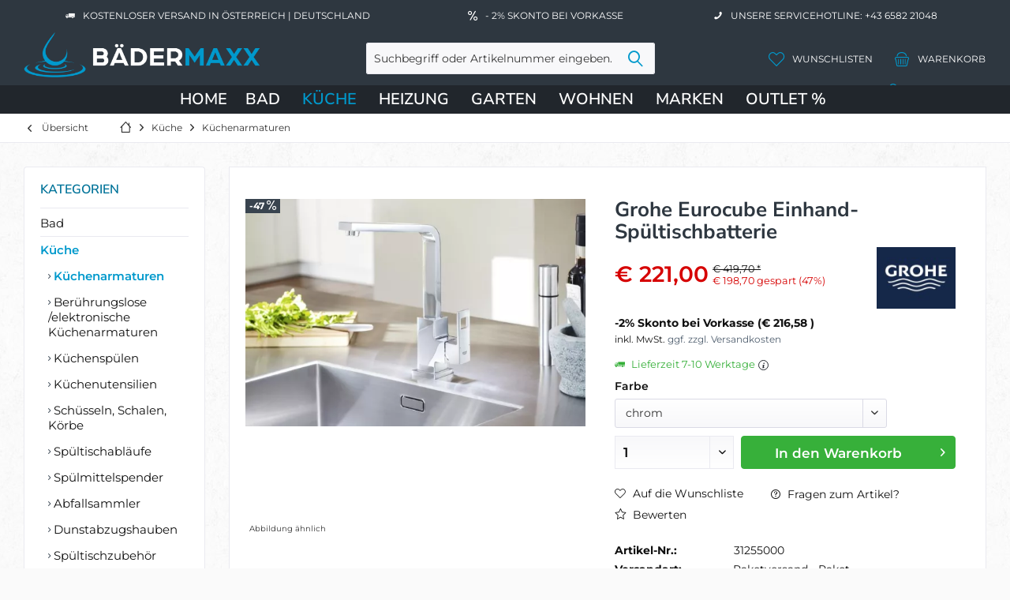

--- FILE ---
content_type: text/html; charset=UTF-8
request_url: https://www.baedermaxx.at/kueche/kuechenarmaturen/526/grohe-eurocube-einhand-spueltischbatterie
body_size: 30374
content:
<!DOCTYPE html><html class="no-js" lang="de" itemscope="itemscope" itemtype="https://schema.org/WebPage"> <head> <meta charset="utf-8">
<meta name="author" content="" />
<meta name="robots" content="index,follow" /> <meta name="revisit-after" content="15 days" /> <meta name="keywords" content="G31255000" /><meta name="description" content="Küchenarmatur: innovative Technologie in quadratischem Design
Die puristisch-quadratischen Komponenten dieser Küchenarmatur der Serie GROHE Eurocube geben Ihrer Küche ein klares Profil. Zudem sorgt die strahlende und langlebige GROHE..." />
<meta property="og:type" content="product" /> <meta property="og:site_name" content="BÄDERMAXX" /> <meta property="og:url" content="https://www.baedermaxx.at/kueche/kuechenarmaturen/526/grohe-eurocube-einhand-spueltischbatterie" /> <meta property="og:title" content="Grohe Eurocube Einhand-Spültischbatterie, chrom 31255000 | BÄDERMAXX" /> <meta property="og:description" content="Küchenarmatur: innovative Technologie in quadratischem Design
Die puristisch-quadratischen Komponenten dieser Küchenarmatur der Serie GROHE Eurocube …" /><meta property="og:image" content="https://www.baedermaxx.at/media/image/21/da/5b/50552_W1500xH0.jpg" /><meta property="product:brand" content="Grohe" /><meta property="product:price" content="221,00" /><meta property="product:product_link" content="https://www.baedermaxx.at/kueche/kuechenarmaturen/526/grohe-eurocube-einhand-spueltischbatterie" /><meta name="twitter:card" content="product" /> <meta name="twitter:site" content="BÄDERMAXX" /> <meta name="twitter:title" content="Grohe Eurocube Einhand-Spültischbatterie, chrom 31255000 | BÄDERMAXX" /> <meta name="twitter:description" content="Küchenarmatur: innovative Technologie in quadratischem Design
Die puristisch-quadratischen Komponenten dieser Küchenarmatur der Serie GROHE Eurocube …" /> <meta name="twitter:image" content="https://www.baedermaxx.at/media/image/21/da/5b/50552_W1500xH0.jpg" />
<meta itemprop="copyrightHolder" content="BÄDERMAXX" /> <meta itemprop="copyrightYear" content="2014" /> <meta itemprop="isFamilyFriendly" content="True" /> <meta itemprop="image" content="https://www.baedermaxx.at/media/image/66/2f/d0/logo_png1.webp" />
<meta name="viewport" content="width=device-width, initial-scale=1.0, user-scalable=no"> <meta name="mobile-web-app-capable" content="yes"> <meta name="apple-mobile-web-app-title" content="BÄDERMAXX"> <meta name="apple-mobile-web-app-capable" content="yes"> <meta name="apple-mobile-web-app-status-bar-style" content="default">
<link rel="apple-touch-icon" sizes="180x180" href="/media/favicon/apple-touch-icon.png"> <link rel="icon" type="image/png" sizes="32x32" href="/media/favicon/favicon-32x32.png"> <link rel="icon" type="image/png" sizes="16x16" href="/media/favicon/favicon-16x16.png"> <link rel="manifest" href="/media/favicon/site.webmanifest"> <link rel="mask-icon" href="/media/favicon/safari-pinned-tab.svg" color="#5bbad5"> <meta name="msapplication-TileColor" content="#da532c"> <meta name="theme-color" content="#ffffff"> <link rel="shortcut icon" href="https://www.baedermaxx.at/media/image/63/54/8c/favicon.png"> <meta name="msapplication-navbutton-color" content="#0099cc" /> <meta name="application-name" content="BÄDERMAXX" /> <meta name="msapplication-starturl" content="https://www.baedermaxx.at/" /> <meta name="msapplication-window" content="width=1024;height=768" /> <meta name="msapplication-TileImage" content="https://www.baedermaxx.at/media/image/63/54/8c/favicon.png">
<meta name="msapplication-TileColor" content="#0099cc">
<meta name="theme-color" content="#2E3740">
<meta name="google-site-verification" content="yxGiyWjj_-5k2YAoL5JAWvakGL8QJaZoIrO522vVsr0" />
<link rel="canonical" href="https://www.baedermaxx.at/kueche/kuechenarmaturen/526/grohe-eurocube-einhand-spueltischbatterie" /> <title itemprop="name">Grohe Eurocube Einhand-Spültischbatterie, chrom 31255000 | BÄDERMAXX</title>
<link rel="preload" href="/themes/Frontend/Responsive/frontend/_public/vendors/fonts/open-sans-fontface/Regular/OpenSans-Regular.woff2?63c356346420627859c86e0d53e48d7b" as="font" type="font/woff2" crossorigin><link rel="preload" href="/themes/Frontend/Responsive/frontend/_public/vendors/fonts/open-sans-fontface/Bold/OpenSans-Bold.woff2?d81cdac10a68fcba98c4fc16b2db1603" as="font" type="font/woff2" crossorigin><link rel="preload" href="/themes/Frontend/Responsive/frontend/_public/vendors/fonts/open-sans-fontface/Variable/OpenSans.cyrillic-ext.woff2?0ece4960dedb8a7c1199973a176bac43" as="font" type="font/woff2" crossorigin><link rel="preload" href="/themes/Frontend/Responsive/frontend/_public/vendors/fonts/open-sans-fontface/Variable/OpenSans.cyrillic.woff2?83a0d89d6890539d211a46f6a6fd01aa" as="font" type="font/woff2" crossorigin><link rel="preload" href="/themes/Frontend/Responsive/frontend/_public/vendors/fonts/open-sans-fontface/Variable/OpenSans.greek-ext.woff2?bf46756a321296fa2c68d2a0bf4670a2" as="font" type="font/woff2" crossorigin><link rel="preload" href="/themes/Frontend/Responsive/frontend/_public/vendors/fonts/open-sans-fontface/Variable/OpenSans.greek.woff2?f5e46cf9abb84b3012597084d9b6d6a2" as="font" type="font/woff2" crossorigin><link rel="preload" href="/themes/Frontend/Responsive/frontend/_public/vendors/fonts/open-sans-fontface/Variable/OpenSans.vietnamese.woff2?555f47619ac611960e47b0ddd3cb29fb" as="font" type="font/woff2" crossorigin><link rel="preload" href="/themes/Frontend/Responsive/frontend/_public/vendors/fonts/open-sans-fontface/Variable/OpenSans.latin-ext.woff2?7d036ffac0c6c9c114ce4a46ad1f2b69" as="font" type="font/woff2" crossorigin><link rel="preload" href="/themes/Frontend/Responsive/frontend/_public/vendors/fonts/open-sans-fontface/Variable/OpenSans.latin.woff2?6a6ef90cc36822403101e6b4504acf61" as="font" type="font/woff2" crossorigin><link rel="preload" href="/themes/Frontend/Responsive/frontend/_public/src/fonts/shopware.woff2?356260aa1099f3e60b73a398aff20f7a" as="font" type="font/woff2" crossorigin><link rel="preload" href="/themes/Frontend/BaedermaxxThemeNeu/frontend/_public/src/fonts/fira-sans-v17-latin-100.woff2" as="font" type="font/woff2" crossorigin><link rel="preload" href="/themes/Frontend/BaedermaxxThemeNeu/frontend/_public/src/fonts/fira-sans-v17-latin-100italic.woff2" as="font" type="font/woff2" crossorigin><link rel="preload" href="/themes/Frontend/BaedermaxxThemeNeu/frontend/_public/src/fonts/fira-sans-v17-latin-200.woff2" as="font" type="font/woff2" crossorigin><link rel="preload" href="/themes/Frontend/BaedermaxxThemeNeu/frontend/_public/src/fonts/fira-sans-v17-latin-200italic.woff2" as="font" type="font/woff2" crossorigin><link rel="preload" href="/themes/Frontend/BaedermaxxThemeNeu/frontend/_public/src/fonts/fira-sans-v17-latin-300.woff2" as="font" type="font/woff2" crossorigin><link rel="preload" href="/themes/Frontend/BaedermaxxThemeNeu/frontend/_public/src/fonts/fira-sans-v17-latin-300italic.woff2" as="font" type="font/woff2" crossorigin><link rel="preload" href="/themes/Frontend/BaedermaxxThemeNeu/frontend/_public/src/fonts/fira-sans-v17-latin-regular.woff2" as="font" type="font/woff2" crossorigin><link rel="preload" href="/themes/Frontend/BaedermaxxThemeNeu/frontend/_public/src/fonts/fira-sans-v17-latin-italic.woff2" as="font" type="font/woff2" crossorigin><link rel="preload" href="/themes/Frontend/BaedermaxxThemeNeu/frontend/_public/src/fonts/fira-sans-v17-latin-500.woff2" as="font" type="font/woff2" crossorigin><link rel="preload" href="/themes/Frontend/BaedermaxxThemeNeu/frontend/_public/src/fonts/fira-sans-v17-latin-500italic.woff2" as="font" type="font/woff2" crossorigin><link rel="preload" href="/themes/Frontend/BaedermaxxThemeNeu/frontend/_public/src/fonts/fira-sans-v17-latin-600.woff2" as="font" type="font/woff2" crossorigin><link rel="preload" href="/themes/Frontend/BaedermaxxThemeNeu/frontend/_public/src/fonts/fira-sans-v17-latin-600italic.woff2" as="font" type="font/woff2" crossorigin><link rel="preload" href="/themes/Frontend/BaedermaxxThemeNeu/frontend/_public/src/fonts/fira-sans-v17-latin-700.woff2" as="font" type="font/woff2" crossorigin><link rel="preload" href="/themes/Frontend/BaedermaxxThemeNeu/frontend/_public/src/fonts/fira-sans-v17-latin-700italic.woff2" as="font" type="font/woff2" crossorigin><link rel="preload" href="/themes/Frontend/BaedermaxxThemeNeu/frontend/_public/src/fonts/fira-sans-v17-latin-800.woff2" as="font" type="font/woff2" crossorigin><link rel="preload" href="/themes/Frontend/BaedermaxxThemeNeu/frontend/_public/src/fonts/fira-sans-v17-latin-800italic.woff2" as="font" type="font/woff2" crossorigin><link rel="preload" href="/themes/Frontend/BaedermaxxThemeNeu/frontend/_public/src/fonts/fira-sans-v17-latin-900.woff2" as="font" type="font/woff2" crossorigin><link rel="preload" href="/themes/Frontend/BaedermaxxThemeNeu/frontend/_public/src/fonts/fira-sans-v17-latin-900italic.woff2" as="font" type="font/woff2" crossorigin><link rel="preload" href="/themes/Frontend/BaedermaxxThemeNeu/frontend/_public/src/fonts/montserrat-v26-latin-200.woff2" as="font" type="font/woff2" crossorigin><link rel="preload" href="/themes/Frontend/BaedermaxxThemeNeu/frontend/_public/src/fonts/montserrat-v26-latin-300.woff2" as="font" type="font/woff2" crossorigin><link rel="preload" href="/themes/Frontend/BaedermaxxThemeNeu/frontend/_public/src/fonts/montserrat-v26-latin-regular.woff2" as="font" type="font/woff2" crossorigin><link rel="preload" href="/themes/Frontend/BaedermaxxThemeNeu/frontend/_public/src/fonts/montserrat-v26-latin-500.woff2" as="font" type="font/woff2" crossorigin><link rel="preload" href="/themes/Frontend/BaedermaxxThemeNeu/frontend/_public/src/fonts/montserrat-v26-latin-600.woff2" as="font" type="font/woff2" crossorigin><link rel="preload" href="/themes/Frontend/BaedermaxxThemeNeu/frontend/_public/src/fonts/montserrat-v26-latin-700.woff2" as="font" type="font/woff2" crossorigin><link rel="preload" href="/themes/Frontend/BaedermaxxThemeNeu/frontend/_public/src/fonts/nunito-sans-v15-latin-200.woff2" as="font" type="font/woff2" crossorigin><link rel="preload" href="/themes/Frontend/BaedermaxxThemeNeu/frontend/_public/src/fonts/nunito-sans-v15-latin-regular.woff2" as="font" type="font/woff2" crossorigin><link rel="preload" href="/themes/Frontend/BaedermaxxThemeNeu/frontend/_public/src/fonts/nunito-sans-v15-latin-500.woff2" as="font" type="font/woff2" crossorigin><link rel="preload" href="/themes/Frontend/BaedermaxxThemeNeu/frontend/_public/src/fonts/nunito-sans-v15-latin-600.woff2" as="font" type="font/woff2" crossorigin><link rel="preload" href="/themes/Frontend/BaedermaxxThemeNeu/frontend/_public/src/fonts/nunito-sans-v15-latin-700.woff2" as="font" type="font/woff2" crossorigin>
<link href="/web/cache/1766057411_8712265cfc21cef8d0e7bfe5a08fdec4.css" media="all" rel="stylesheet" type="text/css" />
<script src="/themes/Frontend/Responsive/frontend/_public/vendors/js/modernizr/modernizr-custom.js"></script>
<script> dataLayer = window.dataLayer || [];
dataLayer.push({ ecommerce: null });
dataLayer.push ({"pageTitle":"Grohe Eurocube Einhand-Sp\u00fcltischbatterie, chrom 31255000 | B\u00c4DERMAXX","pageCategory":"Detail","pageSubCategory":"","pageCategoryID":97,"productCategoryPath":"","pageSubCategoryID":"","pageCountryCode":"de_AT","pageLanguageCode":"de","pageVersion":1,"pageTestVariation":"1","pageValue":1,"pageAttributes":"1","productID":526,"productStyleID":"","productEAN":"4005176901416","productName":"Grohe Eurocube Einhand-Sp\u00fcltischbatterie","productPrice":"221.00","productCategory":null,"productCurrency":"EUR","productColor":"","productRealColor":"","productSku":"31255000"});
dataLayer.push({"event":"view_item","ecommerce":{"currency":"EUR","value":"221.00","items":[{"item_id":"31255000","item_name":"Grohe Eurocube Einhand-Sp\u00fcltischbatterie","affiliation":"B\u00c4DERMAXX","index":0,"item_brand":"Grohe","item_list_id":97,"item_list_name":"Category","price":"221.00","quantity":1,"item_category":"K\u00fcche","item_category1":"K\u00fcchenarmaturen"}]}});
var google_tag_params = {ecomm_pagetype:"product",ecomm_pcat:["K\u00fcchenarmaturen"],ecomm_prodid:"31255000",ecomm_pname:"Grohe Eurocube Einhand-Sp\u00fcltischbatterie",ecomm_pvalue:221,ecomm_totalvalue:221};
dataLayer.push ({
'event':'remarketingTriggered',
'google_tag_params': window.google_tag_params
});
function gtag(){dataLayer.push(arguments);}gtag('consent', 'default',{ad_storage: 'denied',
analytics_storage: 'denied',
ad_user_data: 'denied',
ad_personalization: 'denied',
wait_for_update: 500,
});
</script> <script type="text/plain" data-usercentrics="Google Tag Manager">(function(w,d,s,l,i){w[l]=w[l]||[];w[l].push({'gtm.start':
new Date().getTime(),event:'gtm.js'});var f=d.getElementsByTagName(s)[0],
j=d.createElement(s),dl=l!='dataLayer'?'&l='+l:'';j.async=true;j.src=
'https://www.googletagmanager.com/gtm.js?id='+i+dl;f.parentNode.insertBefore(j,f);
})(window,document,'script','dataLayer','GTM-MXTFBFCM');</script> </head><body class="is--ctl-detail is--act-index tcinntheme themeware-strong layout-fullwidth-boxed gwfont1 gwfont2 headtyp-3 header-3 no-sticky gtm-google-consentmode-active
" >
<noscript> <iframe src="https://www.googletagmanager.com/ns.html?id=GTM-MXTFBFCM" height="0" width="0" style="display:none;visibility:hidden"> </iframe></noscript>
<div data-paypalUnifiedMetaDataContainer="true" data-paypalUnifiedRestoreOrderNumberUrl="https://www.baedermaxx.at/widgets/PaypalUnifiedOrderNumber/restoreOrderNumber" class="is--hidden"> </div>
<div class="page-wrap">
<noscript class="noscript-main">
<div class="alert is--warning">
<div class="alert--icon"> <i class="icon--element icon--warning"></i> </div>
<div class="alert--content"> Um B&#xC4;DERMAXX in vollem Umfang nutzen zu k&ouml;nnen, empfehlen wir Ihnen Javascript in Ihrem Browser zu aktiveren.
</div>
</div> </noscript>
<div id="not-possible-info-tooltip" style="display:none;"> <span>Ihre Konfiguration ändert sich</span> </div>
<header class="header-main mobil-usp"> <div class="topbar--features"> <div> <div class="feature-1 b280 b478 b767 b1023 b1259"><i class="icon--truck"></i><span>Kostenloser Versand in Österreich | Deutschland</span></div> <div class="feature-2 b1023 b1259"><i class="icon--percent2"></i><span>- 2% Skonto bei Vorkasse</span></div> <div class="feature-3 b1023 b1259"><i class="icon--phone"></i><span>Unsere Servicehotline: +43 6582 21048</span></div> </div> </div>
<div class="topbar top-bar cart-price-hide">
<div class="top-bar--navigation" role="menubar">
</div>
<div class="header-container"> <div class="header-logo-and-suche">
<div class="logo hover-typ-1" role="banner">
<a class="logo--link" href="https://www.baedermaxx.at/" title="BÄDERMAXX - zur Startseite wechseln"> <picture> <source srcset="https://www.baedermaxx.at/media/image/66/2f/d0/logo_png1.webp" media="(min-width: 78.75em)"> <source srcset="https://www.baedermaxx.at/media/image/66/2f/d0/logo_png1.webp" media="(min-width: 64em)"> <source srcset="https://www.baedermaxx.at/media/image/66/2f/d0/logo_png1.webp" media="(min-width: 48em)"> <img srcset="https://www.baedermaxx.at/media/image/66/2f/d0/logo_png1.webp" alt="BÄDERMAXX - zur Startseite wechseln" title="BÄDERMAXX - zur Startseite wechseln"/> </picture> </a>
</div>
</div>
<div id="header--searchform" data-search="true" aria-haspopup="true">
<form action="/search" method="get" class="main-search--form">
<input type="search" name="sSearch" class="main-search--field" autocomplete="off" autocapitalize="off" placeholder="Suchbegriff oder Artikelnummer eingeben..." maxlength="30" />
<button type="submit" class="main-search--button">
<i class="icon--search"></i>
<span class="main-search--text"></span>
</button>
<div class="form--ajax-loader">&nbsp;</div>
</form>
<div class="main-search--results"></div>
</div>
<div class="notepad-and-cart top-bar--navigation">
<div class="navigation--entry entry--cart" role="menuitem"><a class="is--icon-left cart--link titletooltip" href="https://www.baedermaxx.at/checkout/cart" title="Warenkorb"><i class="icon--basket"></i><span class="cart--display">Warenkorb</span>
<span class="badge is--minimal cart--quantity is--hidden">0</span> </a><div class="ajax-loader">&nbsp;</div></div>
<li class="navigation--entry entry--wishlist" role="menuitem"> <a href="https://www.baedermaxx.at/wishlist" title="Wunschlisten" class="btn"> <i class="icon--heart cart--info-text"></i><span class="name--account">Wunschlisten</span> </a></li> <div id="useraccountmenu" title="Kundenkonto" class="navigation--entry account-dropdown has--drop-down" role="menuitem" data-offcanvas="true" data-offcanvasselector=".account-dropdown-container"><span class="account--display"><i class="icon--account"></i> <span class="name--account">Mein Konto</span></span><div class="account-dropdown-container"> <div class="entry--close-off-canvas"><a href="#close-account-menu" class="account--close-off-canvas" title="Menü schließen">Menü schließen <i class="icon--arrow-right"></i></a></div><span>Kundenkonto</span><a href="https://www.baedermaxx.at/account" title="Mein Konto" class="anmelden--button btn is--primary service--link">Anmelden</a><div class="registrieren-container">oder <a href="https://www.baedermaxx.at/account" title="Mein Konto" class="service--link">registrieren</a></div><div class="infotext-container">Nach der Anmeldung können Sie hier auf Ihren Kundenbereich zugreifen.</div></div></div>
</div>
<div class="navigation--entry entry--menu-left" role="menuitem"> <a class="entry--link entry--trigger is--icon-left" href="#offcanvas--left" data-offcanvas="true" data-offCanvasSelector=".sidebar-main"> <i class="icon--menu"></i> <span class="menu--name">Menü</span> </a> </div>
</div> </div> <div class="headbar colorwhite">
<nav class="navigation-main hide-kategorie-button hover-typ-2 font-family-sekundary" data-tc-menu-headline="false" data-tc-menu-text="false"> <div data-menu-scroller="true" data-listSelector=".navigation--list.container" data-viewPortSelector=".navigation--list-wrapper" data-stickyMenu="true" data-stickyMenuTablet="0" data-stickyMenuPhone="0" data-stickyMenuPosition="400" data-stickyMenuDuration="300" > <div class="navigation--list-wrapper">
<ul class="navigation--list container" role="menubar" itemscope="itemscope" itemtype="https://schema.org/SiteNavigationElement"> <li class="navigation--entry is--home" role="menuitem"><a class="navigation--link is--first" href="https://www.baedermaxx.at/" title="Home" itemprop="url"><span itemprop="name">Home</span></a></li><li class="navigation--entry" role="menuitem"><a class="navigation--link" href="https://www.baedermaxx.at/bad/" title="Bad" aria-label="Bad" itemprop="url"><span itemprop="name">Bad</span></a></li><li class="navigation--entry is--active" role="menuitem"><a class="navigation--link is--active" href="https://www.baedermaxx.at/kueche/" title="Küche" aria-label="Küche" itemprop="url"><span itemprop="name">Küche</span></a></li><li class="navigation--entry" role="menuitem"><a class="navigation--link" href="https://www.baedermaxx.at/heizung/" title="Heizung" aria-label="Heizung" itemprop="url"><span itemprop="name">Heizung</span></a></li><li class="navigation--entry" role="menuitem"><a class="navigation--link" href="https://www.baedermaxx.at/garten/" title="Garten" aria-label="Garten" itemprop="url"><span itemprop="name">Garten</span></a></li><li class="navigation--entry" role="menuitem"><a class="navigation--link" href="https://www.baedermaxx.at/wohnen/" title="Wohnen" aria-label="Wohnen" itemprop="url"><span itemprop="name">Wohnen</span></a></li><li class="navigation--entry" role="menuitem"><a class="navigation--link" href="https://www.baedermaxx.at/marken" title="Marken" aria-label="Marken" itemprop="url" target="_parent"><span itemprop="name">Marken</span></a></li><li class="navigation--entry" role="menuitem"><a class="navigation--link" href="https://www.baedermaxx.at/outlet/" title="OUTLET %" aria-label="OUTLET %" itemprop="url"><span itemprop="name">OUTLET %</span></a></li> </ul>
</div><div class="advanced-menu" data-advanced-menu="true" data-hoverDelay="250"><div class="menu--container"><div class="mega-menu"><div class="drop-down grid-col-12"><div class="grid-row"><div class="grid-col-2"><a href="https://www.baedermaxx.at/bad/badarmaturen/" title="Badarmaturen" class="mega-item--level-0" itemprop="url">Badarmaturen</a><ul class="mega-menu--level-1"><li class="mega-item--level-1" role="menuitem"><a href="https://www.baedermaxx.at/bad/badarmaturen/waschtischarmaturen/" title="Waschtischarmaturen" itemprop="url">Waschtischarmaturen</a></li><li class="mega-item--level-1" role="menuitem"><a href="https://www.baedermaxx.at/bad/badarmaturen/handbrausen/" title="Handbrausen" itemprop="url">Handbrausen</a></li><li class="mega-item--level-1" role="menuitem"><a href="https://www.baedermaxx.at/bad/badarmaturen/duschsysteme/" title="Duschsysteme" itemprop="url">Duschsysteme</a></li><li class="mega-item--level-1" role="menuitem"><a href="https://www.baedermaxx.at/bad/badarmaturen/wannen-duscharmaturen/" title="Wannen- &amp; Duscharmaturen" itemprop="url">Wannen- & Duscharmaturen</a></li><li class="mega-item--level-1" role="menuitem"><a href="https://www.baedermaxx.at/bad/badarmaturen/brausegarnituren/" title="Brausegarnituren" itemprop="url">Brausegarnituren</a></li><li class="mega-item--level-1" role="menuitem"><a href="https://www.baedermaxx.at/bad/badarmaturen/brausehalter/" title="Brausehalterung" itemprop="url">Brausehalterung</a></li><li class="mega-item--level-1" role="menuitem"><a href="https://www.baedermaxx.at/bad/badarmaturen/" title="Brausestangen" style="font-style:italic;" itemprop="url">Alle Kategorien</a></li></ul></div><div class="grid-col-2"><a href="https://www.baedermaxx.at/bad/beruehrungslos-elektronisch/" title="Berührungslos / elektronisch" class="mega-item--level-0" itemprop="url">Berührungslos / elektronisch</a><ul class="mega-menu--level-1"><li class="mega-item--level-1" role="menuitem"><a href="https://www.baedermaxx.at/bad/beruehrungslos-elektronisch/waschtischarmaturen-beruehrungsloselektronisch/" title="Waschtischarmaturen berührungslos/elektronisch" itemprop="url">Waschtischarmaturen berührungslos/elektronisch</a></li><li class="mega-item--level-1" role="menuitem"><a href="https://www.baedermaxx.at/bad/beruehrungslos-elektronisch/wc-betaetigungen-elektronisch/" title="WC-Betätigungen elektronisch" itemprop="url">WC-Betätigungen elektronisch</a></li><li class="mega-item--level-1" role="menuitem"><a href="https://www.baedermaxx.at/bad/beruehrungslos-elektronisch/urinalsteuerungen-beruehrungsloselektronisch/" title="Urinalsteuerungen berührungslos/elektronisch" itemprop="url">Urinalsteuerungen berührungslos/elektronisch</a></li><li class="mega-item--level-1" role="menuitem"><a href="https://www.baedermaxx.at/bad/beruehrungslos-elektronisch/wannenarmaturen/" title="Wannenarmaturen" itemprop="url">Wannenarmaturen</a></li><li class="mega-item--level-1" role="menuitem"><a href="https://www.baedermaxx.at/bad/beruehrungslos-elektronisch/duscharmaturen/" title="Duscharmaturen" itemprop="url">Duscharmaturen</a></li><li class="mega-item--level-1" role="menuitem"><a href="https://www.baedermaxx.at/bad/beruehrungslos-elektronisch/duschpaneele/" title="Duschpaneele" itemprop="url">Duschpaneele</a></li><li class="mega-item--level-1" role="menuitem"><a href="https://www.baedermaxx.at/bad/beruehrungslos-elektronisch/" title="Zubehör" style="font-style:italic;" itemprop="url">Alle Kategorien</a></li></ul></div><div class="grid-col-2"><a href="https://www.baedermaxx.at/bad/badkeramik/" title="Badkeramik" class="mega-item--level-0" itemprop="url">Badkeramik</a><ul class="mega-menu--level-1"><li class="mega-item--level-1" role="menuitem"><a href="https://www.baedermaxx.at/bad/badkeramik/toiletten/" title="Toiletten" itemprop="url">Toiletten</a></li><li class="mega-item--level-1" role="menuitem"><a href="https://www.baedermaxx.at/bad/badkeramik/wc-sitze/" title="WC-Sitze" itemprop="url">WC-Sitze</a></li><li class="mega-item--level-1" role="menuitem"><a href="https://www.baedermaxx.at/bad/badkeramik/waschtische/" title="Waschtische" itemprop="url">Waschtische</a></li><li class="mega-item--level-1" role="menuitem"><a href="https://www.baedermaxx.at/bad/badkeramik/aufsatzwaschtische/" title="Aufsatzwaschtische" itemprop="url">Aufsatzwaschtische</a></li><li class="mega-item--level-1" role="menuitem"><a href="https://www.baedermaxx.at/bad/badkeramik/dusch-wcs/" title="Dusch-WCs" itemprop="url">Dusch-WCs</a></li><li class="mega-item--level-1" role="menuitem"><a href="https://www.baedermaxx.at/bad/badkeramik/handwaschbecken/" title="Handwaschbecken" itemprop="url">Handwaschbecken</a></li><li class="mega-item--level-1" role="menuitem"><a href="https://www.baedermaxx.at/bad/badkeramik/" title="Spülkästen" style="font-style:italic;" itemprop="url">Alle Kategorien</a></li></ul></div><div class="grid-col-2"><a href="https://www.baedermaxx.at/bad/badewannen/" title="Badewannen" class="mega-item--level-0" itemprop="url">Badewannen</a><ul class="mega-menu--level-1"><li class="mega-item--level-1" role="menuitem"><a href="https://www.baedermaxx.at/bad/badewannen/vorwand-badewannen/" title="Vorwand-Badewannen" itemprop="url">Vorwand-Badewannen</a></li><li class="mega-item--level-1" role="menuitem"><a href="https://www.baedermaxx.at/bad/badewannen/eck-badewannen/" title="Eck-Badewannen" itemprop="url">Eck-Badewannen</a></li><li class="mega-item--level-1" role="menuitem"><a href="https://www.baedermaxx.at/bad/badewannen/freistehende-badewannen/" title="Freistehende Badewannen" itemprop="url">Freistehende Badewannen</a></li><li class="mega-item--level-1" role="menuitem"><a href="https://www.baedermaxx.at/bad/badewannen/raumspar-badewannen/" title="Raumspar-Badewannen" itemprop="url">Raumspar-Badewannen</a></li><li class="mega-item--level-1" role="menuitem"><a href="https://www.baedermaxx.at/bad/badewannen/rechteck-badewannen/" title="Rechteck- Badewannen" itemprop="url">Rechteck- Badewannen</a></li><li class="mega-item--level-1" role="menuitem"><a href="https://www.baedermaxx.at/bad/badewannen/ovale-badewannen/" title="Ovale Badewannen" itemprop="url">Ovale Badewannen</a></li><li class="mega-item--level-1" role="menuitem"><a href="https://www.baedermaxx.at/bad/badewannen/" title="Duschbadewannen" style="font-style:italic;" itemprop="url">Alle Kategorien</a></li></ul></div><div class="grid-col-2"><a href="https://www.baedermaxx.at/bad/duschwannen/" title="Duschwannen" class="mega-item--level-0" itemprop="url">Duschwannen</a><ul class="mega-menu--level-1"><li class="mega-item--level-1" role="menuitem"><a href="https://www.baedermaxx.at/bad/duschwannen/rechteck-duschwannen/" title="Rechteck-Duschwannen" itemprop="url">Rechteck-Duschwannen</a></li><li class="mega-item--level-1" role="menuitem"><a href="https://www.baedermaxx.at/bad/duschwannen/quadrat-duschwannen/" title="Quadrat-Duschwannen" itemprop="url">Quadrat-Duschwannen</a></li><li class="mega-item--level-1" role="menuitem"><a href="https://www.baedermaxx.at/bad/duschwannen/viertelkreis-duschwannen/" title="Viertelkreis-Duschwannen" itemprop="url">Viertelkreis-Duschwannen</a></li><li class="mega-item--level-1" role="menuitem"><a href="https://www.baedermaxx.at/bad/duschwannen/ablaufgarnituren-fuer-duschwannen/" title="Ablaufgarnituren für Duschwannen" itemprop="url">Ablaufgarnituren für Duschwannen</a></li><li class="mega-item--level-1" role="menuitem"><a href="https://www.baedermaxx.at/bad/duschwannen/zubehoer-fuer-duschwannen/" title="Zubehör für Duschwannen" itemprop="url">Zubehör für Duschwannen</a></li></ul></div><div class="grid-col-2"><a href="https://www.baedermaxx.at/bad/badaccessoires/" title="Badaccessoires" class="mega-item--level-0" itemprop="url">Badaccessoires</a><ul class="mega-menu--level-1"><li class="mega-item--level-1" role="menuitem"><a href="https://www.baedermaxx.at/bad/badaccessoires/handtuchhalter/" title="Handtuchhalter" itemprop="url">Handtuchhalter</a></li><li class="mega-item--level-1" role="menuitem"><a href="https://www.baedermaxx.at/bad/badaccessoires/toilettenbuerstengarnituren/" title="Toilettenbürstengarnituren" itemprop="url">Toilettenbürstengarnituren</a></li><li class="mega-item--level-1" role="menuitem"><a href="https://www.baedermaxx.at/bad/badaccessoires/toilettenpapierhalter/" title="Toilettenpapierhalter" itemprop="url">Toilettenpapierhalter</a></li><li class="mega-item--level-1" role="menuitem"><a href="https://www.baedermaxx.at/bad/badaccessoires/duschkoerbe-duschablagen/" title="Duschkörbe &amp; Duschablagen" itemprop="url">Duschkörbe & Duschablagen</a></li><li class="mega-item--level-1" role="menuitem"><a href="https://www.baedermaxx.at/bad/badaccessoires/seifenspender/" title="Seifenspender" itemprop="url">Seifenspender</a></li><li class="mega-item--level-1" role="menuitem"><a href="https://www.baedermaxx.at/bad/badaccessoires/kosmetikspiegel/" title="Kosmetikspiegel" itemprop="url">Kosmetikspiegel</a></li><li class="mega-item--level-1" role="menuitem"><a href="https://www.baedermaxx.at/bad/badaccessoires/" title="Kosmetikeimer" style="font-style:italic;" itemprop="url">Alle Kategorien</a></li></ul></div><div class="grid-col-2"><a href="https://www.baedermaxx.at/bad/spiegel/" title="Spiegel" class="mega-item--level-0" itemprop="url">Spiegel</a><ul class="mega-menu--level-1"><li class="mega-item--level-1" role="menuitem"><a href="https://www.baedermaxx.at/bad/spiegel/flaechenspiegel/" title="Flächenspiegel" itemprop="url">Flächenspiegel</a></li><li class="mega-item--level-1" role="menuitem"><a href="https://www.baedermaxx.at/bad/spiegel/spiegelschraenke/" title="Spiegelschränke" itemprop="url">Spiegelschränke</a></li><li class="mega-item--level-1" role="menuitem"><a href="https://www.baedermaxx.at/bad/spiegel/klemm-aufsteckleuchten-fuer-spiegel/" title="Klemm- &amp; Aufsteckleuchten für Spiegel" itemprop="url">Klemm- & Aufsteckleuchten für Spiegel</a></li><li class="mega-item--level-1" role="menuitem"><a href="https://www.baedermaxx.at/bad/spiegel/zubehoer-fuer-spiegel/" title="Zubehör für Spiegel" itemprop="url">Zubehör für Spiegel</a></li></ul></div><div class="grid-col-2"><a href="https://www.baedermaxx.at/bad/badmoebel/" title="Badmöbel" class="mega-item--level-0" itemprop="url">Badmöbel</a><ul class="mega-menu--level-1"><li class="mega-item--level-1" role="menuitem"><a href="https://www.baedermaxx.at/bad/badmoebel/badmoebel-sets/" title="Badmöbel-Sets" itemprop="url">Badmöbel-Sets</a></li><li class="mega-item--level-1" role="menuitem"><a href="https://www.baedermaxx.at/bad/badmoebel/waschtischunterschraenke-inkl.-waschtisch/" title="Waschtischunterschränke inkl. Waschtisch" itemprop="url">Waschtischunterschränke inkl. Waschtisch</a></li><li class="mega-item--level-1" role="menuitem"><a href="https://www.baedermaxx.at/bad/badmoebel/waschtischunterschraenke/" title="Waschtischunterschränke" itemprop="url">Waschtischunterschränke</a></li><li class="mega-item--level-1" role="menuitem"><a href="https://www.baedermaxx.at/bad/badmoebel/waschtischuntergestelle/" title="Waschtischuntergestelle" itemprop="url">Waschtischuntergestelle</a></li><li class="mega-item--level-1" role="menuitem"><a href="https://www.baedermaxx.at/bad/badmoebel/hochschraenke/" title="Hochschränke" itemprop="url">Hochschränke</a></li><li class="mega-item--level-1" role="menuitem"><a href="https://www.baedermaxx.at/bad/badmoebel/seitenschraenke/" title="Seitenschränke" itemprop="url">Seitenschränke</a></li><li class="mega-item--level-1" role="menuitem"><a href="https://www.baedermaxx.at/bad/badmoebel/" title="Regale" style="font-style:italic;" itemprop="url">Alle Kategorien</a></li></ul></div><div class="grid-col-2"><a href="https://www.baedermaxx.at/bad/duschrinnen-badablaeufe/" title="Duschrinnen &amp; Badabläufe" class="mega-item--level-0" itemprop="url">Duschrinnen & Badabläufe</a><li class="mega-item--level-0" role="menuitem"><a href="https://www.baedermaxx.at/bad/duschrinnen-badablaeufe/" title="Duschrinnen &amp; Badabläufe" itemprop="url">Duschrinnen & Badabläufe</a></li></div><div class="grid-col-2"><a href="https://www.baedermaxx.at/bad/drueckerplatten-druckspueler/" title="Drückerplatten &amp; Druckspüler" class="mega-item--level-0" itemprop="url">Drückerplatten & Druckspüler</a><ul class="mega-menu--level-1"><li class="mega-item--level-1" role="menuitem"><a href="https://www.baedermaxx.at/bad/drueckerplatten-druckspueler/wc-betaetigungsplatten/" title="WC-Betätigungsplatten" itemprop="url">WC-Betätigungsplatten</a></li><li class="mega-item--level-1" role="menuitem"><a href="https://www.baedermaxx.at/bad/drueckerplatten-druckspueler/urinal-betaetigungsplatten/" title="Urinal-Betätigungsplatten" itemprop="url">Urinal-Betätigungsplatten</a></li><li class="mega-item--level-1" role="menuitem"><a href="https://www.baedermaxx.at/bad/drueckerplatten-druckspueler/druckspueler/" title="Druckspüler" itemprop="url">Druckspüler</a></li></ul></div><div class="grid-col-2"><a href="https://www.baedermaxx.at/bad/duschkabinen/" title="Duschkabinen" class="mega-item--level-0" itemprop="url">Duschkabinen</a><ul class="mega-menu--level-1"><li class="mega-item--level-1" role="menuitem"><a href="https://www.baedermaxx.at/bad/duschkabinen/walk-in-duschen/" title="Walk-In Duschen" itemprop="url">Walk-In Duschen</a></li><li class="mega-item--level-1" role="menuitem"><a href="https://www.baedermaxx.at/bad/duschkabinen/tueren-fuer-nischen/" title="Türen für Nischen" itemprop="url">Türen für Nischen</a></li><li class="mega-item--level-1" role="menuitem"><a href="https://www.baedermaxx.at/bad/duschkabinen/eckkabinen/" title="Eckkabinen" itemprop="url">Eckkabinen</a></li><li class="mega-item--level-1" role="menuitem"><a href="https://www.baedermaxx.at/bad/duschkabinen/rundkabine/" title="Rundkabine" itemprop="url">Rundkabine</a></li><li class="mega-item--level-1" role="menuitem"><a href="https://www.baedermaxx.at/bad/duschkabinen/wannentrennwand/" title="Wannentrennwand" itemprop="url">Wannentrennwand</a></li><li class="mega-item--level-1" role="menuitem"><a href="https://www.baedermaxx.at/bad/duschkabinen/duschtuergriff/" title="Duschtürgriff" itemprop="url">Duschtürgriff</a></li><li class="mega-item--level-1" role="menuitem"><a href="https://www.baedermaxx.at/bad/duschkabinen/" title="Montageservice" style="font-style:italic;" itemprop="url">Alle Kategorien</a></li></ul></div><div class="grid-col-2"><a href="https://www.baedermaxx.at/bad/montageelemente-vorwandelemente/" title="Montageelemente &amp; Vorwandelemente" class="mega-item--level-0" itemprop="url">Montageelemente & Vorwandelemente</a><ul class="mega-menu--level-1"><li class="mega-item--level-1" role="menuitem"><a href="https://www.baedermaxx.at/bad/montageelemente-vorwandelemente/wc-montageelemente/" title="WC-Montageelemente" itemprop="url">WC-Montageelemente</a></li><li class="mega-item--level-1" role="menuitem"><a href="https://www.baedermaxx.at/bad/montageelemente-vorwandelemente/waschtisch-montageelemente/" title="Waschtisch-Montageelemente" itemprop="url">Waschtisch-Montageelemente</a></li><li class="mega-item--level-1" role="menuitem"><a href="https://www.baedermaxx.at/bad/montageelemente-vorwandelemente/bidet-montagelemente/" title="Bidet-Montagelemente" itemprop="url">Bidet-Montagelemente</a></li><li class="mega-item--level-1" role="menuitem"><a href="https://www.baedermaxx.at/bad/montageelemente-vorwandelemente/urinal-montageelemente/" title="Urinal-Montageelemente" itemprop="url">Urinal-Montageelemente</a></li><li class="mega-item--level-1" role="menuitem"><a href="https://www.baedermaxx.at/bad/montageelemente-vorwandelemente/wannen-duschen-montageelemente/" title="Wannen &amp; Duschen-Montageelemente" itemprop="url">Wannen & Duschen-Montageelemente</a></li><li class="mega-item--level-1" role="menuitem"><a href="https://www.baedermaxx.at/bad/montageelemente-vorwandelemente/zubehoer-montageelemente/" title="Zubehör Montageelemente" itemprop="url">Zubehör Montageelemente</a></li></ul></div><div class="grid-col-2"><a href="https://www.baedermaxx.at/bad/weitere-kategorien/" title="Weitere Kategorien" class="mega-item--level-0" itemprop="url">Weitere Kategorien</a><ul class="mega-menu--level-1"><li class="mega-item--level-1" role="menuitem"><a href="https://www.baedermaxx.at/bad/weitere-kategorien/handseife/" title="Handseife" itemprop="url">Handseife</a></li><li class="mega-item--level-1" role="menuitem"><a href="https://www.baedermaxx.at/bad/weitere-kategorien/eckventile/" title="Eckventile" itemprop="url">Eckventile</a></li><li class="mega-item--level-1" role="menuitem"><a href="https://www.baedermaxx.at/bad/weitere-kategorien/reinigung-und-pflege/" title="Reinigung und Pflege" itemprop="url">Reinigung und Pflege</a></li><li class="mega-item--level-1" role="menuitem"><a href="https://www.baedermaxx.at/bad/weitere-kategorien/haar-handtrockner/" title="Haar- &amp; Handtrockner" itemprop="url">Haar- & Handtrockner</a></li><li class="mega-item--level-1" role="menuitem"><a href="https://www.baedermaxx.at/bad/weitere-kategorien/klimageraete/" title="Klimageräte" itemprop="url">Klimageräte</a></li><li class="mega-item--level-1" role="menuitem"><a href="https://www.baedermaxx.at/bad/weitere-kategorien/waeschetrockner/" title="Wäschetrockner" itemprop="url">Wäschetrockner</a></li><li class="mega-item--level-1" role="menuitem"><a href="https://www.baedermaxx.at/bad/weitere-kategorien/" title="Wasseraufbereitung" style="font-style:italic;" itemprop="url">Alle Kategorien</a></li></ul></div><div class="grid-col-2"><a href="https://www.baedermaxx.at/bad/dampfbaeder/" title="Dampfbäder" class="mega-item--level-0" itemprop="url">Dampfbäder</a><ul class="mega-menu--level-1"><li class="mega-item--level-1" role="menuitem"><a href="https://www.baedermaxx.at/bad/dampfbaeder/dampfgeneratoren/" title="Dampfgeneratoren" itemprop="url">Dampfgeneratoren</a></li><li class="mega-item--level-1" role="menuitem"><a href="https://www.baedermaxx.at/bad/dampfbaeder/dampfbad-zubehoer/" title="Dampfbad Zubehör" itemprop="url">Dampfbad Zubehör</a></li></ul></div></div></div></div></div><div class="menu--container"><div class="mega-menu"><div class="drop-down grid-col-12"><div class="grid-row"><div class="grid-col-2"><a href="https://www.baedermaxx.at/kueche/kuechenarmaturen/" title="Küchenarmaturen" class="mega-item--level-0" itemprop="url">Küchenarmaturen</a><li class="mega-item--level-0" role="menuitem"><a href="https://www.baedermaxx.at/kueche/kuechenarmaturen/" title="Küchenarmaturen" itemprop="url">Küchenarmaturen</a></li></div><div class="grid-col-2"><a href="https://www.baedermaxx.at/kueche/beruehrungslose-elektronische-kuechenarmaturen/" title="Berührungslose /elektronische Küchenarmaturen" class="mega-item--level-0" itemprop="url">Berührungslose /elektronische Küchenarmaturen</a><li class="mega-item--level-0" role="menuitem"><a href="https://www.baedermaxx.at/kueche/beruehrungslose-elektronische-kuechenarmaturen/" title="Berührungslose /elektronische Küchenarmaturen" itemprop="url">Berührungslose /elektronische Küchenarmaturen</a></li></div><div class="grid-col-2"><a href="https://www.baedermaxx.at/kueche/kuechenspuelen/" title="Küchenspülen" class="mega-item--level-0" itemprop="url">Küchenspülen</a><ul class="mega-menu--level-1"><li class="mega-item--level-1" role="menuitem"><a href="https://www.baedermaxx.at/kueche/kuechenspuelen/edelstahl/" title="Edelstahl" itemprop="url">Edelstahl</a></li><li class="mega-item--level-1" role="menuitem"><a href="https://www.baedermaxx.at/kueche/kuechenspuelen/granit/" title="Granit" itemprop="url">Granit</a></li><li class="mega-item--level-1" role="menuitem"><a href="https://www.baedermaxx.at/kueche/kuechenspuelen/keramik/" title="Keramik" itemprop="url">Keramik</a></li><li class="mega-item--level-1" role="menuitem"><a href="https://www.baedermaxx.at/kueche/kuechenspuelen/quarzkomposit/" title="Quarzkomposit" itemprop="url">Quarzkomposit</a></li></ul></div><div class="grid-col-2"><a href="https://www.baedermaxx.at/kueche/kuechenutensilien/" title="Küchenutensilien" class="mega-item--level-0" itemprop="url">Küchenutensilien</a><li class="mega-item--level-0" role="menuitem"><a href="https://www.baedermaxx.at/kueche/kuechenutensilien/" title="Küchenutensilien" itemprop="url">Küchenutensilien</a></li></div><div class="grid-col-2"><a href="https://www.baedermaxx.at/kueche/schuesseln-schalen-koerbe/" title="Schüsseln, Schalen, Körbe" class="mega-item--level-0" itemprop="url">Schüsseln, Schalen, Körbe</a><li class="mega-item--level-0" role="menuitem"><a href="https://www.baedermaxx.at/kueche/schuesseln-schalen-koerbe/" title="Schüsseln, Schalen, Körbe" itemprop="url">Schüsseln, Schalen, Körbe</a></li></div><div class="grid-col-2"><a href="https://www.baedermaxx.at/kueche/spueltischablaeufe/" title="Spültischabläufe" class="mega-item--level-0" itemprop="url">Spültischabläufe</a><li class="mega-item--level-0" role="menuitem"><a href="https://www.baedermaxx.at/kueche/spueltischablaeufe/" title="Spültischabläufe" itemprop="url">Spültischabläufe</a></li></div><div class="grid-col-2"><a href="https://www.baedermaxx.at/kueche/spuelmittelspender/" title="Spülmittelspender" class="mega-item--level-0" itemprop="url">Spülmittelspender</a><li class="mega-item--level-0" role="menuitem"><a href="https://www.baedermaxx.at/kueche/spuelmittelspender/" title="Spülmittelspender" itemprop="url">Spülmittelspender</a></li></div><div class="grid-col-2"><a href="https://www.baedermaxx.at/kueche/abfallsammler/" title="Abfallsammler" class="mega-item--level-0" itemprop="url">Abfallsammler</a><li class="mega-item--level-0" role="menuitem"><a href="https://www.baedermaxx.at/kueche/abfallsammler/" title="Abfallsammler" itemprop="url">Abfallsammler</a></li></div><div class="grid-col-2"><a href="https://www.baedermaxx.at/kueche/dunstabzugshauben/" title="Dunstabzugshauben" class="mega-item--level-0" itemprop="url">Dunstabzugshauben</a><li class="mega-item--level-0" role="menuitem"><a href="https://www.baedermaxx.at/kueche/dunstabzugshauben/" title="Dunstabzugshauben" itemprop="url">Dunstabzugshauben</a></li></div><div class="grid-col-2"><a href="https://www.baedermaxx.at/kueche/spueltischzubehoer/" title="Spültischzubehör" class="mega-item--level-0" itemprop="url">Spültischzubehör</a><li class="mega-item--level-0" role="menuitem"><a href="https://www.baedermaxx.at/kueche/spueltischzubehoer/" title="Spültischzubehör" itemprop="url">Spültischzubehör</a></li></div><div class="grid-col-2"><a href="https://www.baedermaxx.at/kueche/zubehoer-kuechenarmaturen/" title="Zubehör Küchenarmaturen" class="mega-item--level-0" itemprop="url">Zubehör Küchenarmaturen</a><li class="mega-item--level-0" role="menuitem"><a href="https://www.baedermaxx.at/kueche/zubehoer-kuechenarmaturen/" title="Zubehör Küchenarmaturen" itemprop="url">Zubehör Küchenarmaturen</a></li></div></div></div></div></div><div class="menu--container"><div class="mega-menu"><div class="drop-down grid-col-12"><div class="grid-row"><div class="grid-col-2"><a href="https://www.baedermaxx.at/heizung/heizkoerper/" title="Heizkörper" class="mega-item--level-0" itemprop="url">Heizkörper</a><li class="mega-item--level-0" role="menuitem"><a href="https://www.baedermaxx.at/heizung/heizkoerper/" title="Heizkörper" itemprop="url">Heizkörper</a></li></div><div class="grid-col-2"><a href="https://www.baedermaxx.at/heizung/heizkoerper-zubehoer/" title="Heizkörper Zubehör" class="mega-item--level-0" itemprop="url">Heizkörper Zubehör</a><li class="mega-item--level-0" role="menuitem"><a href="https://www.baedermaxx.at/heizung/heizkoerper-zubehoer/" title="Heizkörper Zubehör" itemprop="url">Heizkörper Zubehör</a></li></div><div class="grid-col-2"><a href="https://www.baedermaxx.at/heizung/elektrische-fussbodenheizung/" title="Elektrische Fußbodenheizung" class="mega-item--level-0" itemprop="url">Elektrische Fußbodenheizung</a><li class="mega-item--level-0" role="menuitem"><a href="https://www.baedermaxx.at/heizung/elektrische-fussbodenheizung/" title="Elektrische Fußbodenheizung" itemprop="url">Elektrische Fußbodenheizung</a></li></div><div class="grid-col-2"><a href="https://www.baedermaxx.at/heizung/speichersysteme-warmwasserbereitung/" title="Speichersysteme &amp; Warmwasserbereitung" class="mega-item--level-0" itemprop="url">Speichersysteme & Warmwasserbereitung</a><ul class="mega-menu--level-1"><li class="mega-item--level-1" role="menuitem"><a href="https://www.baedermaxx.at/heizung/speichersysteme-warmwasserbereitung/elektrospeicher/" title="Elektrospeicher" itemprop="url">Elektrospeicher</a></li><li class="mega-item--level-1" role="menuitem"><a href="https://www.baedermaxx.at/heizung/speichersysteme-warmwasserbereitung/elektro-durchlauferhitzer/" title="Elektro Durchlauferhitzer" itemprop="url">Elektro Durchlauferhitzer</a></li><li class="mega-item--level-1" role="menuitem"><a href="https://www.baedermaxx.at/heizung/speichersysteme-warmwasserbereitung/warmwasserspeicher/" title="Warmwasserspeicher" itemprop="url">Warmwasserspeicher</a></li><li class="mega-item--level-1" role="menuitem"><a href="https://www.baedermaxx.at/heizung/speichersysteme-warmwasserbereitung/warmwasser-waermepumpe/" title="Warmwasser-Wärmepumpe" itemprop="url">Warmwasser-Wärmepumpe</a></li></ul></div></div></div></div></div><div class="menu--container"><div class="mega-menu"><div class="drop-down grid-col-12"><div class="grid-row"><div class="grid-col-2"><a href="https://www.baedermaxx.at/garten/gartenduschen/" title="Gartenduschen" class="mega-item--level-0" itemprop="url">Gartenduschen</a><ul class="mega-menu--level-1"><li class="mega-item--level-1" role="menuitem"><a href="https://www.baedermaxx.at/garten/gartenduschen/kaltwasserduschen/" title="Kaltwasserduschen" itemprop="url">Kaltwasserduschen</a></li><li class="mega-item--level-1" role="menuitem"><a href="https://www.baedermaxx.at/garten/gartenduschen/solarduschen/" title="Solarduschen" itemprop="url">Solarduschen</a></li><li class="mega-item--level-1" role="menuitem"><a href="https://www.baedermaxx.at/garten/gartenduschen/kalt-warmwasserduschen/" title="Kalt- &amp; Warmwasserduschen" itemprop="url">Kalt- & Warmwasserduschen</a></li><li class="mega-item--level-1" role="menuitem"><a href="https://www.baedermaxx.at/garten/gartenduschen/schwallduschen/" title="Schwallduschen" itemprop="url">Schwallduschen</a></li><li class="mega-item--level-1" role="menuitem"><a href="https://www.baedermaxx.at/garten/gartenduschen/bodenplatten-fuer-gartenduschen/" title="Bodenplatten für Gartenduschen" itemprop="url">Bodenplatten für Gartenduschen</a></li></ul></div><div class="grid-col-2"><a href="https://www.baedermaxx.at/garten/outdoor-whirlpools/" title="Outdoor-Whirlpools" class="mega-item--level-0" itemprop="url">Outdoor-Whirlpools</a><li class="mega-item--level-0" role="menuitem"><a href="https://www.baedermaxx.at/garten/outdoor-whirlpools/" title="Outdoor-Whirlpools" itemprop="url">Outdoor-Whirlpools</a></li></div><div class="grid-col-2"><a href="https://www.baedermaxx.at/garten/gartenmoebel/" title="Gartenmöbel" class="mega-item--level-0" itemprop="url">Gartenmöbel</a><ul class="mega-menu--level-1"><li class="mega-item--level-1" role="menuitem"><a href="https://www.baedermaxx.at/garten/gartenmoebel/loungemoebel/" title="Loungemöbel" itemprop="url">Loungemöbel</a></li><li class="mega-item--level-1" role="menuitem"><a href="https://www.baedermaxx.at/garten/gartenmoebel/gartenliegen/" title="Gartenliegen" itemprop="url">Gartenliegen</a></li><li class="mega-item--level-1" role="menuitem"><a href="https://www.baedermaxx.at/garten/gartenmoebel/gartentische/" title="Gartentische" itemprop="url">Gartentische</a></li><li class="mega-item--level-1" role="menuitem"><a href="https://www.baedermaxx.at/garten/gartenmoebel/gartenstuehle/" title="Gartenstühle" itemprop="url">Gartenstühle</a></li><li class="mega-item--level-1" role="menuitem"><a href="https://www.baedermaxx.at/garten/gartenmoebel/sonnenschirme/" title="Sonnenschirme" itemprop="url">Sonnenschirme</a></li><li class="mega-item--level-1" role="menuitem"><a href="https://www.baedermaxx.at/garten/gartenmoebel/zubehoer-und-reiniger/" title="Zubehör und Reiniger" itemprop="url">Zubehör und Reiniger</a></li></ul></div><div class="grid-col-2"><a href="https://www.baedermaxx.at/garten/feuerstellen/" title="Feuerstellen" class="mega-item--level-0" itemprop="url">Feuerstellen</a><li class="mega-item--level-0" role="menuitem"><a href="https://www.baedermaxx.at/garten/feuerstellen/" title="Feuerstellen" itemprop="url">Feuerstellen</a></li></div><div class="grid-col-2"><a href="https://www.baedermaxx.at/garten/outdoor-leuchten/" title="Outdoor-Leuchten" class="mega-item--level-0" itemprop="url">Outdoor-Leuchten</a><li class="mega-item--level-0" role="menuitem"><a href="https://www.baedermaxx.at/garten/outdoor-leuchten/" title="Outdoor-Leuchten" itemprop="url">Outdoor-Leuchten</a></li></div><div class="grid-col-2"><a href="https://www.baedermaxx.at/garten/outdoor-teppiche/" title="Outdoor-Teppiche" class="mega-item--level-0" itemprop="url">Outdoor-Teppiche</a><li class="mega-item--level-0" role="menuitem"><a href="https://www.baedermaxx.at/garten/outdoor-teppiche/" title="Outdoor-Teppiche" itemprop="url">Outdoor-Teppiche</a></li></div><div class="grid-col-2"><a href="https://www.baedermaxx.at/garten/gartenaccessoires/" title="Gartenaccessoires" class="mega-item--level-0" itemprop="url">Gartenaccessoires</a><li class="mega-item--level-0" role="menuitem"><a href="https://www.baedermaxx.at/garten/gartenaccessoires/" title="Gartenaccessoires" itemprop="url">Gartenaccessoires</a></li></div><div class="grid-col-2"><a href="https://www.baedermaxx.at/garten/aussenarmaturen/" title="Außenarmaturen" class="mega-item--level-0" itemprop="url">Außenarmaturen</a><li class="mega-item--level-0" role="menuitem"><a href="https://www.baedermaxx.at/garten/aussenarmaturen/" title="Außenarmaturen" itemprop="url">Außenarmaturen</a></li></div></div></div></div></div><div class="menu--container"><div class="mega-menu"><div class="drop-down grid-col-12"><div class="grid-row"><div class="grid-col-2"><a href="https://www.baedermaxx.at/wohnen/wohnaccessoires/" title="Wohnaccessoires" class="mega-item--level-0" itemprop="url">Wohnaccessoires</a><li class="mega-item--level-0" role="menuitem"><a href="https://www.baedermaxx.at/wohnen/wohnaccessoires/" title="Wohnaccessoires" itemprop="url">Wohnaccessoires</a></li></div><div class="grid-col-2"><a href="https://www.baedermaxx.at/wohnen/aufbewahrung-koerbe-schalen/" title="Aufbewahrung / Körbe &amp; Schalen" class="mega-item--level-0" itemprop="url">Aufbewahrung / Körbe & Schalen</a><li class="mega-item--level-0" role="menuitem"><a href="https://www.baedermaxx.at/wohnen/aufbewahrung-koerbe-schalen/" title="Aufbewahrung / Körbe &amp; Schalen" itemprop="url">Aufbewahrung / Körbe & Schalen</a></li></div><div class="grid-col-2"><a href="https://www.baedermaxx.at/wohnen/kerzen-windlichter-laternen/" title="Kerzen / Windlichter / Laternen" class="mega-item--level-0" itemprop="url">Kerzen / Windlichter / Laternen</a><li class="mega-item--level-0" role="menuitem"><a href="https://www.baedermaxx.at/wohnen/kerzen-windlichter-laternen/" title="Kerzen / Windlichter / Laternen" itemprop="url">Kerzen / Windlichter / Laternen</a></li></div><div class="grid-col-2"><a href="https://www.baedermaxx.at/wohnen/wandspiegel/" title="Wandspiegel" class="mega-item--level-0" itemprop="url">Wandspiegel</a><li class="mega-item--level-0" role="menuitem"><a href="https://www.baedermaxx.at/wohnen/wandspiegel/" title="Wandspiegel" itemprop="url">Wandspiegel</a></li></div><div class="grid-col-2"><a href="https://www.baedermaxx.at/wohnen/kleiderstaender-und-garderobenzubehoer/" title="Kleiderständer und Garderobenzubehör" class="mega-item--level-0" itemprop="url">Kleiderständer und Garderobenzubehör</a><li class="mega-item--level-0" role="menuitem"><a href="https://www.baedermaxx.at/wohnen/kleiderstaender-und-garderobenzubehoer/" title="Kleiderständer und Garderobenzubehör" itemprop="url">Kleiderständer und Garderobenzubehör</a></li></div><div class="grid-col-2"><a href="https://www.baedermaxx.at/wohnen/papierkoerbe/" title="Papierkörbe" class="mega-item--level-0" itemprop="url">Papierkörbe</a><li class="mega-item--level-0" role="menuitem"><a href="https://www.baedermaxx.at/wohnen/papierkoerbe/" title="Papierkörbe" itemprop="url">Papierkörbe</a></li></div><div class="grid-col-2"><a href="https://www.baedermaxx.at/wohnen/tische/" title="Tische" class="mega-item--level-0" itemprop="url">Tische</a><li class="mega-item--level-0" role="menuitem"><a href="https://www.baedermaxx.at/wohnen/tische/" title="Tische" itemprop="url">Tische</a></li></div><div class="grid-col-2"><a href="https://www.baedermaxx.at/wohnen/kommoden-sideboards/" title="Kommoden &amp; Sideboards" class="mega-item--level-0" itemprop="url">Kommoden & Sideboards</a><li class="mega-item--level-0" role="menuitem"><a href="https://www.baedermaxx.at/wohnen/kommoden-sideboards/" title="Kommoden &amp; Sideboards" itemprop="url">Kommoden & Sideboards</a></li></div><div class="grid-col-2"><a href="https://www.baedermaxx.at/wohnen/kaminzubehoer/" title="Kaminzubehör" class="mega-item--level-0" itemprop="url">Kaminzubehör</a><li class="mega-item--level-0" role="menuitem"><a href="https://www.baedermaxx.at/wohnen/kaminzubehoer/" title="Kaminzubehör" itemprop="url">Kaminzubehör</a></li></div><div class="grid-col-2"><a href="https://www.baedermaxx.at/wohnen/leuchten/" title="Leuchten" class="mega-item--level-0" itemprop="url">Leuchten</a><li class="mega-item--level-0" role="menuitem"><a href="https://www.baedermaxx.at/wohnen/leuchten/" title="Leuchten" itemprop="url">Leuchten</a></li></div><div class="grid-col-2"><a href="https://www.baedermaxx.at/wohnen/raumduefte/" title="Raumdüfte" class="mega-item--level-0" itemprop="url">Raumdüfte</a><li class="mega-item--level-0" role="menuitem"><a href="https://www.baedermaxx.at/wohnen/raumduefte/" title="Raumdüfte" itemprop="url">Raumdüfte</a></li></div><div class="grid-col-2"><a href="https://www.baedermaxx.at/wohnen/smarthome/" title="SmartHome" class="mega-item--level-0" itemprop="url">SmartHome</a><li class="mega-item--level-0" role="menuitem"><a href="https://www.baedermaxx.at/wohnen/smarthome/" title="SmartHome" itemprop="url">SmartHome</a></li></div></div></div></div></div><div class="menu--container"><div class="mega-menu"><div class="drop-down grid-col-12"><div class="grid-row"></div></div></div></div><div class="menu--container"></div></div></div></nav>
</div></header>
<div class="container--ajax-cart off-canvas-90" data-collapse-cart="true" data-displayMode="offcanvas"></div>
<nav class="content--breadcrumb block"> <div>
<a class="breadcrumb--button breadcrumb--link" href="https://www.baedermaxx.at/kueche/kuechenarmaturen/" title="Übersicht"> <i class="icon--arrow-left"></i> <span class="breadcrumb--title">Übersicht</span> </a>
<ul class="breadcrumb--list" role="menu" itemscope itemtype="https://schema.org/BreadcrumbList">
<li class="breadcrumb--entry"><a class="breadcrumb--icon" href="https://www.baedermaxx.at/"><i class="icon--house"></i></a></li><li class="breadcrumb--separator"><i class="icon--arrow-right"></i></li>
<li role="menuitem" class="breadcrumb--entry" itemprop="itemListElement" itemscope itemtype="https://schema.org/ListItem">
<a class="breadcrumb--link" href="https://www.baedermaxx.at/kueche/" title="Küche" itemprop="item"> <link itemprop="url" href="https://www.baedermaxx.at/kueche/" /> <span class="breadcrumb--title" itemprop="name">Küche</span> </a> <meta itemprop="position" content="0" />
</li> <li role="none" class="breadcrumb--separator"> <i class="icon--arrow-right"></i> </li>
<li role="menuitem" class="breadcrumb--entry is--active" itemprop="itemListElement" itemscope itemtype="https://schema.org/ListItem">
<a class="breadcrumb--link" href="https://www.baedermaxx.at/kueche/kuechenarmaturen/" title="Küchenarmaturen" itemprop="item"> <link itemprop="url" href="https://www.baedermaxx.at/kueche/kuechenarmaturen/" /> <span class="breadcrumb--title" itemprop="name">Küchenarmaturen</span> </a> <meta itemprop="position" content="1" />
</li>
</ul>
</div> </nav>
<section class="content-main container block-group">
<nav class="product--navigation">
<a href="#" class="navigation--link link--prev"> <div class="link--prev-button"> <span class="link--prev-inner">Zurück</span> </div> <div class="image--wrapper"> <div class="image--container"></div> </div> </a> <a href="#" class="navigation--link link--next"> <div class="link--next-button"> <span class="link--next-inner">Vor</span> </div> <div class="image--wrapper"> <div class="image--container"></div> </div> </a> </nav> <div class="content-main--inner">
<div id='cookie-consent' class='off-canvas is--left block-transition' data-cookie-consent-manager='true' data-cookieTimeout='60'>
<div class='cookie-consent--header cookie-consent--close'> Cookie-Einstellungen
<i class="icon--arrow-right"></i> </div>
<div class='cookie-consent--description'> Wir nutzen Cookies zu Analysezwecken, Personalisierung von Anzeigen und um die Performance unserer Website zu verbessern. Hierzu setzen wir Cookies. Wenn Sie auf „Alle akzeptieren“ klicken, willigen Sie ein, dass ein solches Cookie auf Ihrem Endgerät gesetzt wird.
</div>
</div>
<aside class="sidebar-left " data-nsin="0" data-nsbl="0" data-nsno="0" data-nsde="1" data-nsli="1" data-nsse="1" data-nsre="0" data-nsca="0" data-nsac="1" data-nscu="1" data-nspw="0" data-nsne="0" data-nsfo="0" data-nssm="0" data-nsad="0" data-tnsin="0" data-tnsbl="0" data-tnsno="0" data-tnsde="1" data-tnsli="1" data-tnsse="1" data-tnsre="0" data-tnsca="0" data-tnsac="1" data-tnscu="1" data-tnspw="0" data-tnsne="0" data-tnsfo="0" data-tnssm="0" data-tnsad="0" >
<div class="sidebar-main off-canvas off-canvas-90">
<div class="navigation--entry entry--close-off-canvas"> <a href="#close-categories-menu" title="Menü schließen" class="navigation--link"> <i class="icon--cross"></i> </a> </div>
<div class="navigation--smartphone"> <ul class="navigation--list ">
<div class="mobile--switches"> 
<div class="top-bar--language navigation--entry">
<form method="post" class="language--form">
<div class="field--select">
<div class="language--flag de_AT">Bädermaxx.at</div>
<select name="__shop" class="language--select" data-auto-submit="true">
<option value="1" selected="selected"> Bädermaxx.at
</option>
<option value="2" > Bädermaxx.de
</option>
</select>
<input type="hidden" name="__redirect" value="1">
<span class="arrow"></span> </div>
</form>
</div>
 </div>
</ul> </div>
<div class="sidebar--categories-wrapper" data-subcategory-nav="true" data-mainCategoryId="3" data-categoryId="97" data-fetchUrl="/widgets/listing/getCategory/categoryId/97">
<div class="categories--headline navigation--headline"> Kategorien
</div>
<div class="sidebar--categories-navigation">
<ul class="sidebar--navigation categories--navigation navigation--list is--drop-down is--level0 is--rounded" role="menu">
<li class="navigation--entry has--sub-children" role="menuitem"> <a class="navigation--link link--go-forward" href="https://www.baedermaxx.at/bad/" data-categoryId="42" data-fetchUrl="/widgets/listing/getCategory/categoryId/42" title="Bad" > Bad
<span class="is--icon-right"> <i class="icon--arrow-right"></i> </span> </a>
</li>
<li class="navigation--entry is--active has--sub-categories has--sub-children" role="menuitem"> <a class="navigation--link is--active has--sub-categories link--go-forward" href="https://www.baedermaxx.at/kueche/" data-categoryId="5" data-fetchUrl="/widgets/listing/getCategory/categoryId/5" title="Küche" > Küche
<span class="is--icon-right"> <i class="icon--arrow-right"></i> </span> </a>
<ul class="sidebar--navigation categories--navigation navigation--list is--level1 is--rounded" role="menu">
<li class="navigation--entry is--active" role="menuitem"> <a class="navigation--link is--active" href="https://www.baedermaxx.at/kueche/kuechenarmaturen/" data-categoryId="97" data-fetchUrl="/widgets/listing/getCategory/categoryId/97" title="Küchenarmaturen" > Küchenarmaturen
</a>
</li>
<li class="navigation--entry" role="menuitem"> <a class="navigation--link" href="https://www.baedermaxx.at/kueche/beruehrungslose-elektronische-kuechenarmaturen/" data-categoryId="165" data-fetchUrl="/widgets/listing/getCategory/categoryId/165" title="Berührungslose /elektronische Küchenarmaturen" > Berührungslose /elektronische Küchenarmaturen
</a>
</li>
<li class="navigation--entry has--sub-children" role="menuitem"> <a class="navigation--link link--go-forward" href="https://www.baedermaxx.at/kueche/kuechenspuelen/" data-categoryId="196" data-fetchUrl="/widgets/listing/getCategory/categoryId/196" title="Küchenspülen" > Küchenspülen
<span class="is--icon-right"> <i class="icon--arrow-right"></i> </span> </a>
</li>
<li class="navigation--entry" role="menuitem"> <a class="navigation--link" href="https://www.baedermaxx.at/kueche/kuechenutensilien/" data-categoryId="219" data-fetchUrl="/widgets/listing/getCategory/categoryId/219" title="Küchenutensilien" > Küchenutensilien
</a>
</li>
<li class="navigation--entry" role="menuitem"> <a class="navigation--link" href="https://www.baedermaxx.at/kueche/schuesseln-schalen-koerbe/" data-categoryId="643" data-fetchUrl="/widgets/listing/getCategory/categoryId/643" title="Schüsseln, Schalen, Körbe" > Schüsseln, Schalen, Körbe
</a>
</li>
<li class="navigation--entry" role="menuitem"> <a class="navigation--link" href="https://www.baedermaxx.at/kueche/spueltischablaeufe/" data-categoryId="192" data-fetchUrl="/widgets/listing/getCategory/categoryId/192" title="Spültischabläufe" > Spültischabläufe
</a>
</li>
<li class="navigation--entry" role="menuitem"> <a class="navigation--link" href="https://www.baedermaxx.at/kueche/spuelmittelspender/" data-categoryId="675" data-fetchUrl="/widgets/listing/getCategory/categoryId/675" title="Spülmittelspender" > Spülmittelspender
</a>
</li>
<li class="navigation--entry" role="menuitem"> <a class="navigation--link" href="https://www.baedermaxx.at/kueche/abfallsammler/" data-categoryId="677" data-fetchUrl="/widgets/listing/getCategory/categoryId/677" title="Abfallsammler" > Abfallsammler
</a>
</li>
<li class="navigation--entry" role="menuitem"> <a class="navigation--link" href="https://www.baedermaxx.at/kueche/dunstabzugshauben/" data-categoryId="827" data-fetchUrl="/widgets/listing/getCategory/categoryId/827" title="Dunstabzugshauben" > Dunstabzugshauben
</a>
</li>
<li class="navigation--entry" role="menuitem"> <a class="navigation--link" href="https://www.baedermaxx.at/kueche/spueltischzubehoer/" data-categoryId="676" data-fetchUrl="/widgets/listing/getCategory/categoryId/676" title="Spültischzubehör" > Spültischzubehör
</a>
</li>
<li class="navigation--entry" role="menuitem"> <a class="navigation--link" href="https://www.baedermaxx.at/kueche/zubehoer-kuechenarmaturen/" data-categoryId="218" data-fetchUrl="/widgets/listing/getCategory/categoryId/218" title="Zubehör Küchenarmaturen" > Zubehör Küchenarmaturen
</a>
</li>
</ul>
</li>
<li class="navigation--entry has--sub-children" role="menuitem"> <a class="navigation--link link--go-forward" href="https://www.baedermaxx.at/heizung/" data-categoryId="6" data-fetchUrl="/widgets/listing/getCategory/categoryId/6" title="Heizung" > Heizung
<span class="is--icon-right"> <i class="icon--arrow-right"></i> </span> </a>
</li>
<li class="navigation--entry has--sub-children" role="menuitem"> <a class="navigation--link link--go-forward" href="https://www.baedermaxx.at/garten/" data-categoryId="633" data-fetchUrl="/widgets/listing/getCategory/categoryId/633" title="Garten" > Garten
<span class="is--icon-right"> <i class="icon--arrow-right"></i> </span> </a>
</li>
<li class="navigation--entry has--sub-children" role="menuitem"> <a class="navigation--link link--go-forward" href="https://www.baedermaxx.at/wohnen/" data-categoryId="204" data-fetchUrl="/widgets/listing/getCategory/categoryId/204" title="Wohnen" > Wohnen
<span class="is--icon-right"> <i class="icon--arrow-right"></i> </span> </a>
</li>
<li class="navigation--entry has--sub-children" role="menuitem"> <a class="navigation--link link--go-forward" href="https://www.baedermaxx.at/marken" data-categoryId="39" data-fetchUrl="/widgets/listing/getCategory/categoryId/39" title="Marken" target="_parent"> Marken
<span class="is--icon-right"> <i class="icon--arrow-right"></i> </span> </a>
</li>
<li class="navigation--entry" role="menuitem"> <a class="navigation--link" href="https://www.baedermaxx.at/outlet/" data-categoryId="209" data-fetchUrl="/widgets/listing/getCategory/categoryId/209" title="OUTLET %" > OUTLET %
</a>
</li>
</ul> </div>
</div>
<div class="lb-element-mitte show-for-mobil"><div class="shop-sites--container is--rounded"><div class="navigation--headline">Vorteile</div><ul class="usp"><li>Premiummarken zu Top-Preisen</li><li>Riesige Auswahl</li><li>Kostenloser Versand in AT und DE</li><li>Ohne Zusatzkosten</li><li>Reservieren &amp; abholen</li><li>Kompetente Berater</li></ul></div></div>
</div>
<div class="lb-element-mitte"><div class="shop-sites--container is--rounded"><div class="navigation--headline">Vorteile</div><ul class="usp"><li>Premiummarken zu Top-Preisen</li><li>Riesige Auswahl</li><li>Kostenloser Versand in AT und DE</li><li>Ohne Zusatzkosten</li><li>Reservieren &amp; abholen</li><li>Kompetente Berater</li></ul></div></div>
</aside><div class="content--wrapper">
<div class="add-article--wishlist-alert wishlist-alert--add-success">
<div class="alert is--success is--rounded">
<div class="alert--icon"> <i class="icon--element icon--check"></i> </div>
<div class="alert--content"> Der Artikel wurde erfolgreich hinzugefügt.
</div>
</div> </div>
<div class="content product--details" itemscope itemtype="https://schema.org/Product" data-product-navigation="/widgets/listing/productNavigation" data-category-id="97" data-main-ordernumber="31255000" data-ajax-wishlist="true" data-compare-ajax="true" data-ajax-variants-container="true">
<header class="product--header"><div class="product--info">
<meta itemprop="image" content="https://www.baedermaxx.at/media/image/60/5e/a1/ZZH_T31255X02_000_01.jpg"/> <meta itemprop="image" content="https://www.baedermaxx.at/media/image/e6/f6/a2/32838_W0xH1000.jpg"/> <meta itemprop="image" content="https://www.baedermaxx.at/media/image/4c/76/f6/176143.jpg"/>
<meta itemprop="gtin13" content="4005176901416"/> </div></header>
<div class="product--detail-upper block-group">
<div class="product--image-container image-slider product--image-zoom" data-image-slider="true" data-image-gallery="true" data-maxZoom="0" data-thumbnails=".image--thumbnails" >
<div class="image-slider--container">
<div class="image-slider--slide">
<div class="image--box image-slider--item">
<div class="product--badges">
<div class="product--badge databadge--discount" data-badges-tooltip-pos="down" data-badges-tooltip="Ihr Vorteil"> -47
<i class="icon--percent2"></i> </div>
</div>
<span class="image--element" data-img-large="https://www.baedermaxx.at/media/image/84/eb/ed/50552_W1500xH0_1280x1280.jpg" data-img-small="https://www.baedermaxx.at/media/image/d7/8a/2e/50552_W1500xH0_200x200.jpg" data-img-original="https://www.baedermaxx.at/media/image/21/da/5b/50552_W1500xH0.jpg" data-img-webp-original="https://www.baedermaxx.at/media/image/bc/ed/28/50552_W1500xH0.webp" data-alt="Grohe Eurocube Einhand-Spültischbatterie">
<span class="image--media">
<picture> <source srcset="https://www.baedermaxx.at/media/image/79/dc/0f/50552_W1500xH0_600x600.webp, https://www.baedermaxx.at/media/image/08/24/ea/50552_W1500xH0_600x600@2x.webp 2x" type="image/webp"> <img loading="lazy" srcset="https://www.baedermaxx.at/media/image/18/0e/ea/50552_W1500xH0_600x600.jpg, https://www.baedermaxx.at/media/image/51/2f/c5/50552_W1500xH0_600x600@2x.jpg 2x" src="https://www.baedermaxx.at/media/image/18/0e/ea/50552_W1500xH0_600x600.jpg" alt="Grohe Eurocube Einhand-Spültischbatterie" itemprop="image" /> </picture>
</span>
</span> </div>
<div class="image--box image-slider--item">
<span class="image--element" data-img-large="https://www.baedermaxx.at/media/image/ae/00/fc/ZZH_T31255X02_000_01_1280x1280.jpg" data-img-small="https://www.baedermaxx.at/media/image/36/b5/f8/ZZH_T31255X02_000_01_200x200.jpg" data-img-original="https://www.baedermaxx.at/media/image/60/5e/a1/ZZH_T31255X02_000_01.jpg" data-alt="Grohe Eurocube Einhand-Spültischbatterie">
<span class="image--media">
<picture> <source srcset="https://www.baedermaxx.at/media/image/b4/59/15/ZZH_T31255X02_000_01_600x600.webp, https://www.baedermaxx.at/media/image/ee/1d/29/ZZH_T31255X02_000_01_600x600@2x.webp 2x" type="image/webp"> <img loading="lazy" src="https://www.baedermaxx.at/media/image/05/44/3c/ZZH_T31255X02_000_01_600x600.jpg" srcset="https://www.baedermaxx.at/media/image/05/44/3c/ZZH_T31255X02_000_01_600x600.jpg, https://www.baedermaxx.at/media/image/59/73/79/ZZH_T31255X02_000_01_600x600@2x.jpg 2x" alt="Grohe Eurocube Einhand-Spültischbatterie" itemprop="image" /> </picture> </span>
</span>
</div>
<div class="image--box image-slider--item">
<span class="image--element" data-img-large="https://www.baedermaxx.at/media/image/f0/c8/c5/32838_W0xH1000_1280x1280.jpg" data-img-small="https://www.baedermaxx.at/media/image/72/6c/09/32838_W0xH1000_200x200.jpg" data-img-original="https://www.baedermaxx.at/media/image/e6/f6/a2/32838_W0xH1000.jpg" data-alt="Grohe Eurocube Einhand-Spültischbatterie">
<span class="image--media">
<picture> <source srcset="https://www.baedermaxx.at/media/image/38/40/32/32838_W0xH1000_600x600.webp, https://www.baedermaxx.at/media/image/7d/5d/1c/32838_W0xH1000_600x600@2x.webp 2x" type="image/webp"> <img loading="lazy" src="https://www.baedermaxx.at/media/image/9c/0e/2d/32838_W0xH1000_600x600.jpg" srcset="https://www.baedermaxx.at/media/image/9c/0e/2d/32838_W0xH1000_600x600.jpg, https://www.baedermaxx.at/media/image/8a/9c/6b/32838_W0xH1000_600x600@2x.jpg 2x" alt="Grohe Eurocube Einhand-Spültischbatterie" itemprop="image" /> </picture> </span>
</span>
</div>
<div class="image--box image-slider--item">
<span class="image--element" data-img-large="https://www.baedermaxx.at/media/image/4f/94/b7/176143_1280x1280.jpg" data-img-small="https://www.baedermaxx.at/media/image/7d/83/2a/176143_200x200.jpg" data-img-original="https://www.baedermaxx.at/media/image/4c/76/f6/176143.jpg" data-alt="Grohe Eurocube Einhand-Spültischbatterie">
<span class="image--media">
<picture> <source srcset="https://www.baedermaxx.at/media/image/f2/02/52/176143_600x600.webp, https://www.baedermaxx.at/media/image/db/3d/ba/176143_600x600@2x.webp 2x" type="image/webp"> <img loading="lazy" src="https://www.baedermaxx.at/media/image/c5/2c/51/176143_600x600.jpg" srcset="https://www.baedermaxx.at/media/image/c5/2c/51/176143_600x600.jpg, https://www.baedermaxx.at/media/image/b5/a1/5f/176143_600x600@2x.jpg 2x" alt="Grohe Eurocube Einhand-Spültischbatterie" itemprop="image" /> </picture> </span>
</span>
</div>
</div>
<div id="tci-hinweistext">Abbildung ähnlich</div> </div>
<div class="image--thumbnails image-slider--thumbnails">
<div class="image-slider--thumbnails-slide">
<a href="" title="Vorschau: Grohe Eurocube Einhand-Spültischbatterie" class="thumbnail--link is--active">
<picture> <source srcset="https://www.baedermaxx.at/media/image/a6/a8/fe/50552_W1500xH0_200x200.webp, https://www.baedermaxx.at/media/image/3f/46/64/50552_W1500xH0_200x200@2x.webp 2x" type="image/webp"> <img loading="lazy" srcset="https://www.baedermaxx.at/media/image/d7/8a/2e/50552_W1500xH0_200x200.jpg, https://www.baedermaxx.at/media/image/0c/ca/09/50552_W1500xH0_200x200@2x.jpg 2x" src="https://www.baedermaxx.at/media/image/d7/8a/2e/50552_W1500xH0_200x200.jpg" alt="Vorschau: Grohe Eurocube Einhand-Spültischbatterie" title="Vorschau: Grohe Eurocube Einhand-Spültischbatterie" class="thumbnail--image" /> </picture> </a>
<a href="" title="Vorschau: Grohe Eurocube Einhand-Spültischbatterie" class="thumbnail--link">
<picture> <source srcset="https://www.baedermaxx.at/media/image/8d/81/1c/ZZH_T31255X02_000_01_200x200.webp, https://www.baedermaxx.at/media/image/d3/62/42/ZZH_T31255X02_000_01_200x200@2x.webp 2x" type="image/webp"> <img loading="lazy" srcset="https://www.baedermaxx.at/media/image/36/b5/f8/ZZH_T31255X02_000_01_200x200.jpg, https://www.baedermaxx.at/media/image/66/35/23/ZZH_T31255X02_000_01_200x200@2x.jpg 2x" src="https://www.baedermaxx.at/media/image/36/b5/f8/ZZH_T31255X02_000_01_200x200.jpg" alt="Vorschau: Grohe Eurocube Einhand-Spültischbatterie" title="Vorschau: Grohe Eurocube Einhand-Spültischbatterie" class="thumbnail--image" /> </picture> </a>
<a href="" title="Vorschau: Grohe Eurocube Einhand-Spültischbatterie" class="thumbnail--link">
<picture> <source srcset="https://www.baedermaxx.at/media/image/c4/a9/04/32838_W0xH1000_200x200.webp, https://www.baedermaxx.at/media/image/3d/6e/ab/32838_W0xH1000_200x200@2x.webp 2x" type="image/webp"> <img loading="lazy" srcset="https://www.baedermaxx.at/media/image/72/6c/09/32838_W0xH1000_200x200.jpg, https://www.baedermaxx.at/media/image/55/48/1e/32838_W0xH1000_200x200@2x.jpg 2x" src="https://www.baedermaxx.at/media/image/72/6c/09/32838_W0xH1000_200x200.jpg" alt="Vorschau: Grohe Eurocube Einhand-Spültischbatterie" title="Vorschau: Grohe Eurocube Einhand-Spültischbatterie" class="thumbnail--image" /> </picture> </a>
<a href="" title="Vorschau: Grohe Eurocube Einhand-Spültischbatterie" class="thumbnail--link">
<picture> <source srcset="https://www.baedermaxx.at/media/image/07/87/af/176143_200x200.webp, https://www.baedermaxx.at/media/image/d6/ab/34/176143_200x200@2x.webp 2x" type="image/webp"> <img loading="lazy" srcset="https://www.baedermaxx.at/media/image/7d/83/2a/176143_200x200.jpg, https://www.baedermaxx.at/media/image/e9/49/9e/176143_200x200@2x.jpg 2x" src="https://www.baedermaxx.at/media/image/7d/83/2a/176143_200x200.jpg" alt="Vorschau: Grohe Eurocube Einhand-Spültischbatterie" title="Vorschau: Grohe Eurocube Einhand-Spültischbatterie" class="thumbnail--image" /> </picture> </a>
</div> </div>
<div class="image--dots image-slider--dots panel--dot-nav"> <a href="#" class="dot--link">&nbsp;</a> <a href="#" class="dot--link">&nbsp;</a> <a href="#" class="dot--link">&nbsp;</a> <a href="#" class="dot--link">&nbsp;</a> </div>
</div> <aside id="bogx--seo-variants" data-seo-url="https://www.baedermaxx.at/kueche/kuechenarmaturen/526/grohe-eurocube-einhand-spueltischbatterie?c=97" data-variant-name="Grohe Eurocube Einhand-Spültischbatterie chrom" data-seo-title="Grohe Eurocube Einhand-Spültischbatterie, chrom 31255000 | BÄDERMAXX"></aside>
<div class="product--buybox block">
<div class="is--hidden" itemprop="brand" itemtype="https://schema.org/Brand" itemscope> <meta itemprop="name" content="Grohe" /> </div>
<meta itemprop="weight" content="2.76 kg"/>
<meta itemprop="height" content="120 cm"/>
<meta itemprop="width" content="310 cm"/>
<meta itemprop="depth" content="480 cm"/>
<input name="526" type="hidden"/>
<h1 class="product--title" itemprop="name"> Grohe Eurocube Einhand-Spültischbatterie
</h1>
<div class="product--rating-container ">
<a href="#product--publish-comment" class="product--rating-link" rel="nofollow" title="Bewertung abgeben">
<span class="product--rating">
</span> </a> </div>
<div class="product--supplier">
<a href="https://www.baedermaxx.at/grohe/" title="Weitere Artikel von Grohe" class="product--supplier-link"> <img src="https://www.baedermaxx.at/media/image/22/94/88/grohe-logo_120x120.jpg" srcset="https://www.baedermaxx.at/media/image/22/94/88/grohe-logo_120x120.jpg, https://www.baedermaxx.at/media/image/a5/f5/92/grohe-logo_120x120@2x.jpg 2x" alt="Grohe"> </a> </div>
<div itemprop="offers" itemscope itemtype="https://schema.org/Offer" class="buybox--inner">
<meta itemprop="priceCurrency" content="EUR"/>
<span itemprop="priceSpecification" itemscope itemtype="https://schema.org/PriceSpecification"> <meta itemprop="valueAddedTaxIncluded" content="true"/> </span>
<meta itemprop="url" content="https://www.baedermaxx.at/kueche/kuechenarmaturen/526/grohe-eurocube-einhand-spueltischbatterie"/>
<div class="product--price price--default price--discount">
<span class="price--content content--default"> <meta itemprop="price" content="221.00"> &euro;&nbsp;221,00
</span>
<span class="content--discount">
<span class="price--line-through">&euro;&nbsp;419,70 *</span>
<div class="price--discount-block"> <span class="price--discount-saved">&euro;&nbsp;198,70</span> <span class="price--discount-percentage">gespart (47%)</span> </div>
</span> <div style="clear: both;"></div>
</div>
<span class="rmPaymentDiscount"> <div style="font-size:0.875rem; font-weight:bold"> -2% Skonto bei Vorkasse (&euro;&nbsp;216,58 )</div></span>
<p class="product--tax" data-content="" data-modalbox="true" data-targetSelector="a" data-mode="ajax"> inkl. MwSt. <a title="Versandkosten" href="https://www.baedermaxx.at/versand-und-zahlungsbedingungen" style="text-decoration:underline">ggf. zzgl. Versandkosten</a> </p>
<div class="product--delivery">
<link itemprop="availability" href="https://schema.org/LimitedAvailability" /> <div class="delivery--information" > <span class="delivery--text delivery--text-more-is-coming" style="display: inline-block;"> <i class="icon--truck"></i> Lieferzeit 7-10 Werktage
</span> <div class="additional_info_container">  <i class="icon--info additional_info_link"></i> <div class="additional_info hidden"> <div> Dieses Produkt wird für Sie direkt beim Hersteller bestellt.
</div> </div> </div> </div>
</div>
<div class="product--configurator"> <div
data-dreisc-activate-article-dropdown-filter-extended="true" data-showConfigChangeBox="1" data-isStepConfigurator="" data-checkConfigUrl="https://www.baedermaxx.at/DreiscArticleDropdownFilterExtended/checkConfig" data-articleId="526" data-selectionResetText="Bitte Auswahl bestätigen" ></div><form id="configForm" method="post" action="https://www.baedermaxx.at/kueche/kuechenarmaturen/526/grohe-eurocube-einhand-spueltischbatterie?c=97" class="upprice_configX">
<div id="dreisc-filter-extended" class="form-group">
<p class="configurator--label">Farbe</p>
<div style="clear: both;"></div> <div id="wrapper-group-14" class="wrapper-group-active" > <select id="selectbox-number-1" data-no-fancy-select="true" class="selectpicker dreisc-config-select" name="group[14]" data-group-id="14" data-next-selectbox="selectbox-number-2" onChange="" class="form-control" > <option value="0" class="not-possible" style="display: none;"></option> <option selected="selected" value="145" class="dreisc-config-option possible"> chrom </option> <option value="357" class="dreisc-config-option possible"> supersteel </option> </select> </div> </div>
<noscript> <button name="recalc" type="submit" class="btn btn-small btn-default" /></button> </noscript></form> </div>
<input type="hidden" name="article_shipping_time" value="7-10" /> <input type="hidden" name="article_instock" value ="0" />
<form name="sAddToBasket" method="post" action="https://www.baedermaxx.at/checkout/addArticle" class="buybox--form" data-add-article="true" data-eventName="submit" data-showModal="false" data-addArticleUrl="https://www.baedermaxx.at/checkout/ajaxAddArticleCart">
<input type="hidden" name="dtgsGtmArticleName" value="Grohe Eurocube Einhand-Spültischbatterie chrom"/> <input type="hidden" name="dtgsGtmArticlePrice" value="221.00"/> <input type="hidden" name="dtgsGtmArticleBrand" value="Grohe"/> <input type="hidden" name="dtgsGtmArticleCategoryId" value="97"/> <input type="hidden" name="dtgsGtmArticleCategoryName" value="Küchenarmaturen"/> <input type="hidden" name="dtgsGtmCurrency" value="EUR"/> <input type="hidden" name="sActionIdentifier" value=""/> <input type="hidden" name="sAddAccessories" id="sAddAccessories" value=""/> <input type="hidden" name="sAdd" value="31255000"/>
<div class="buybox--button-container block-group">
<div class="buybox--quantity block">
<div class="select-field test"> <select id="sQuantity" name="sQuantity" class="quantity--select" onchange="inStockLabelMessage()" data-id="526"> <option class="option not-available" value="1"> 1 </option> <option class="option not-available" value="2"> 2 </option> <option class="option not-available" value="3"> 3 </option> <option class="option not-available" value="4"> 4 </option> <option class="option not-available" value="5"> 5 </option> <option class="option not-available" value="6"> 6 </option> <option class="option not-available" value="7"> 7 </option> <option class="option not-available" value="8"> 8 </option> <option class="option not-available" value="9"> 9 </option> <option class="option not-available" value="10"> 10 </option> <option class="option not-available" value="11"> 11 </option> <option class="option not-available" value="12"> 12 </option> <option class="option not-available" value="13"> 13 </option> <option class="option not-available" value="14"> 14 </option> <option class="option not-available" value="15"> 15 </option> <option class="option not-available" value="16"> 16 </option> <option class="option not-available" value="17"> 17 </option> <option class="option not-available" value="18"> 18 </option> <option class="option not-available" value="19"> 19 </option> <option class="option not-available" value="20"> 20 </option> <option class="option not-available" value="21"> 21 </option> <option class="option not-available" value="22"> 22 </option> <option class="option not-available" value="23"> 23 </option> <option class="option not-available" value="24"> 24 </option> <option class="option not-available" value="25"> 25 </option> <option class="option not-available" value="26"> 26 </option> <option class="option not-available" value="27"> 27 </option> <option class="option not-available" value="28"> 28 </option> <option class="option not-available" value="29"> 29 </option> <option class="option not-available" value="30"> 30 </option> <option class="option not-available" value="31"> 31 </option> <option class="option not-available" value="32"> 32 </option> <option class="option not-available" value="33"> 33 </option> <option class="option not-available" value="34"> 34 </option> <option class="option not-available" value="35"> 35 </option> <option class="option not-available" value="36"> 36 </option> <option class="option not-available" value="37"> 37 </option> <option class="option not-available" value="38"> 38 </option> <option class="option not-available" value="39"> 39 </option> <option class="option not-available" value="40"> 40 </option> <option class="option not-available" value="41"> 41 </option> <option class="option not-available" value="42"> 42 </option> <option class="option not-available" value="43"> 43 </option> <option class="option not-available" value="44"> 44 </option> <option class="option not-available" value="45"> 45 </option> <option class="option not-available" value="46"> 46 </option> <option class="option not-available" value="47"> 47 </option> <option class="option not-available" value="48"> 48 </option> <option class="option not-available" value="49"> 49 </option> <option class="option not-available" value="50"> 50 </option> <option class="option not-available" value="51"> 51 </option> <option class="option not-available" value="52"> 52 </option> <option class="option not-available" value="53"> 53 </option> <option class="option not-available" value="54"> 54 </option> <option class="option not-available" value="55"> 55 </option> <option class="option not-available" value="56"> 56 </option> <option class="option not-available" value="57"> 57 </option> <option class="option not-available" value="58"> 58 </option> <option class="option not-available" value="59"> 59 </option> <option class="option not-available" value="60"> 60 </option> <option class="option not-available" value="61"> 61 </option> <option class="option not-available" value="62"> 62 </option> <option class="option not-available" value="63"> 63 </option> <option class="option not-available" value="64"> 64 </option> <option class="option not-available" value="65"> 65 </option> <option class="option not-available" value="66"> 66 </option> <option class="option not-available" value="67"> 67 </option> <option class="option not-available" value="68"> 68 </option> <option class="option not-available" value="69"> 69 </option> <option class="option not-available" value="70"> 70 </option> <option class="option not-available" value="71"> 71 </option> <option class="option not-available" value="72"> 72 </option> <option class="option not-available" value="73"> 73 </option> <option class="option not-available" value="74"> 74 </option> <option class="option not-available" value="75"> 75 </option> <option class="option not-available" value="76"> 76 </option> <option class="option not-available" value="77"> 77 </option> <option class="option not-available" value="78"> 78 </option> <option class="option not-available" value="79"> 79 </option> <option class="option not-available" value="80"> 80 </option> <option class="option not-available" value="81"> 81 </option> <option class="option not-available" value="82"> 82 </option> <option class="option not-available" value="83"> 83 </option> <option class="option not-available" value="84"> 84 </option> <option class="option not-available" value="85"> 85 </option> <option class="option not-available" value="86"> 86 </option> <option class="option not-available" value="87"> 87 </option> <option class="option not-available" value="88"> 88 </option> <option class="option not-available" value="89"> 89 </option> <option class="option not-available" value="90"> 90 </option> <option class="option not-available" value="91"> 91 </option> <option class="option not-available" value="92"> 92 </option> <option class="option not-available" value="93"> 93 </option> <option class="option not-available" value="94"> 94 </option> <option class="option not-available" value="95"> 95 </option> <option class="option not-available" value="96"> 96 </option> <option class="option not-available" value="97"> 97 </option> <option class="option not-available" value="98"> 98 </option> <option class="option not-available" value="99"> 99 </option> <option class="option not-available" value="100"> 100 </option> <option class="option not-available" value="101"> 101 </option> <option class="option not-available" value="102"> 102 </option> <option class="option not-available" value="103"> 103 </option> <option class="option not-available" value="104"> 104 </option> <option class="option not-available" value="105"> 105 </option> <option class="option not-available" value="106"> 106 </option> <option class="option not-available" value="107"> 107 </option> <option class="option not-available" value="108"> 108 </option> <option class="option not-available" value="109"> 109 </option> <option class="option not-available" value="110"> 110 </option> <option class="option not-available" value="111"> 111 </option> <option class="option not-available" value="112"> 112 </option> <option class="option not-available" value="113"> 113 </option> <option class="option not-available" value="114"> 114 </option> <option class="option not-available" value="115"> 115 </option> <option class="option not-available" value="116"> 116 </option> <option class="option not-available" value="117"> 117 </option> <option class="option not-available" value="118"> 118 </option> <option class="option not-available" value="119"> 119 </option> <option class="option not-available" value="120"> 120 </option> <option class="option not-available" value="121"> 121 </option> <option class="option not-available" value="122"> 122 </option> <option class="option not-available" value="123"> 123 </option> <option class="option not-available" value="124"> 124 </option> <option class="option not-available" value="125"> 125 </option> <option class="option not-available" value="126"> 126 </option> <option class="option not-available" value="127"> 127 </option> <option class="option not-available" value="128"> 128 </option> <option class="option not-available" value="129"> 129 </option> <option class="option not-available" value="130"> 130 </option> <option class="option not-available" value="131"> 131 </option> <option class="option not-available" value="132"> 132 </option> <option class="option not-available" value="133"> 133 </option> <option class="option not-available" value="134"> 134 </option> <option class="option not-available" value="135"> 135 </option> <option class="option not-available" value="136"> 136 </option> <option class="option not-available" value="137"> 137 </option> <option class="option not-available" value="138"> 138 </option> <option class="option not-available" value="139"> 139 </option> <option class="option not-available" value="140"> 140 </option> <option class="option not-available" value="141"> 141 </option> <option class="option not-available" value="142"> 142 </option> <option class="option not-available" value="143"> 143 </option> <option class="option not-available" value="144"> 144 </option> <option class="option not-available" value="145"> 145 </option> <option class="option not-available" value="146"> 146 </option> <option class="option not-available" value="147"> 147 </option> <option class="option not-available" value="148"> 148 </option> <option class="option not-available" value="149"> 149 </option> <option class="option not-available" value="150"> 150 </option> <option class="option not-available" value="151"> 151 </option> <option class="option not-available" value="152"> 152 </option> <option class="option not-available" value="153"> 153 </option> <option class="option not-available" value="154"> 154 </option> <option class="option not-available" value="155"> 155 </option> <option class="option not-available" value="156"> 156 </option> <option class="option not-available" value="157"> 157 </option> <option class="option not-available" value="158"> 158 </option> <option class="option not-available" value="159"> 159 </option> <option class="option not-available" value="160"> 160 </option> <option class="option not-available" value="161"> 161 </option> <option class="option not-available" value="162"> 162 </option> <option class="option not-available" value="163"> 163 </option> <option class="option not-available" value="164"> 164 </option> <option class="option not-available" value="165"> 165 </option> <option class="option not-available" value="166"> 166 </option> <option class="option not-available" value="167"> 167 </option> <option class="option not-available" value="168"> 168 </option> <option class="option not-available" value="169"> 169 </option> <option class="option not-available" value="170"> 170 </option> <option class="option not-available" value="171"> 171 </option> <option class="option not-available" value="172"> 172 </option> <option class="option not-available" value="173"> 173 </option> <option class="option not-available" value="174"> 174 </option> <option class="option not-available" value="175"> 175 </option> <option class="option not-available" value="176"> 176 </option> <option class="option not-available" value="177"> 177 </option> <option class="option not-available" value="178"> 178 </option> <option class="option not-available" value="179"> 179 </option> <option class="option not-available" value="180"> 180 </option> <option class="option not-available" value="181"> 181 </option> <option class="option not-available" value="182"> 182 </option> <option class="option not-available" value="183"> 183 </option> <option class="option not-available" value="184"> 184 </option> <option class="option not-available" value="185"> 185 </option> <option class="option not-available" value="186"> 186 </option> <option class="option not-available" value="187"> 187 </option> <option class="option not-available" value="188"> 188 </option> <option class="option not-available" value="189"> 189 </option> <option class="option not-available" value="190"> 190 </option> <option class="option not-available" value="191"> 191 </option> <option class="option not-available" value="192"> 192 </option> <option class="option not-available" value="193"> 193 </option> <option class="option not-available" value="194"> 194 </option> <option class="option not-available" value="195"> 195 </option> <option class="option not-available" value="196"> 196 </option> <option class="option not-available" value="197"> 197 </option> <option class="option not-available" value="198"> 198 </option> <option class="option not-available" value="199"> 199 </option> <option class="option not-available" value="200"> 200 </option> <option class="option not-available" value="201"> 201 </option> <option class="option not-available" value="202"> 202 </option> <option class="option not-available" value="203"> 203 </option> <option class="option not-available" value="204"> 204 </option> <option class="option not-available" value="205"> 205 </option> <option class="option not-available" value="206"> 206 </option> <option class="option not-available" value="207"> 207 </option> <option class="option not-available" value="208"> 208 </option> <option class="option not-available" value="209"> 209 </option> <option class="option not-available" value="210"> 210 </option> <option class="option not-available" value="211"> 211 </option> <option class="option not-available" value="212"> 212 </option> <option class="option not-available" value="213"> 213 </option> <option class="option not-available" value="214"> 214 </option> <option class="option not-available" value="215"> 215 </option> <option class="option not-available" value="216"> 216 </option> <option class="option not-available" value="217"> 217 </option> <option class="option not-available" value="218"> 218 </option> <option class="option not-available" value="219"> 219 </option> <option class="option not-available" value="220"> 220 </option> <option class="option not-available" value="221"> 221 </option> <option class="option not-available" value="222"> 222 </option> <option class="option not-available" value="223"> 223 </option> <option class="option not-available" value="224"> 224 </option> <option class="option not-available" value="225"> 225 </option> <option class="option not-available" value="226"> 226 </option> <option class="option not-available" value="227"> 227 </option> <option class="option not-available" value="228"> 228 </option> <option class="option not-available" value="229"> 229 </option> <option class="option not-available" value="230"> 230 </option> <option class="option not-available" value="231"> 231 </option> <option class="option not-available" value="232"> 232 </option> <option class="option not-available" value="233"> 233 </option> <option class="option not-available" value="234"> 234 </option> <option class="option not-available" value="235"> 235 </option> <option class="option not-available" value="236"> 236 </option> <option class="option not-available" value="237"> 237 </option> <option class="option not-available" value="238"> 238 </option> <option class="option not-available" value="239"> 239 </option> <option class="option not-available" value="240"> 240 </option> <option class="option not-available" value="241"> 241 </option> <option class="option not-available" value="242"> 242 </option> <option class="option not-available" value="243"> 243 </option> <option class="option not-available" value="244"> 244 </option> <option class="option not-available" value="245"> 245 </option> <option class="option not-available" value="246"> 246 </option> <option class="option not-available" value="247"> 247 </option> <option class="option not-available" value="248"> 248 </option> <option class="option not-available" value="249"> 249 </option> <option class="option not-available" value="250"> 250 </option> <option class="option not-available" value="251"> 251 </option> <option class="option not-available" value="252"> 252 </option> <option class="option not-available" value="253"> 253 </option> <option class="option not-available" value="254"> 254 </option> <option class="option not-available" value="255"> 255 </option> <option class="option not-available" value="256"> 256 </option> <option class="option not-available" value="257"> 257 </option> <option class="option not-available" value="258"> 258 </option> <option class="option not-available" value="259"> 259 </option> <option class="option not-available" value="260"> 260 </option> <option class="option not-available" value="261"> 261 </option> <option class="option not-available" value="262"> 262 </option> <option class="option not-available" value="263"> 263 </option> <option class="option not-available" value="264"> 264 </option> <option class="option not-available" value="265"> 265 </option> <option class="option not-available" value="266"> 266 </option> <option class="option not-available" value="267"> 267 </option> <option class="option not-available" value="268"> 268 </option> <option class="option not-available" value="269"> 269 </option> <option class="option not-available" value="270"> 270 </option> <option class="option not-available" value="271"> 271 </option> <option class="option not-available" value="272"> 272 </option> <option class="option not-available" value="273"> 273 </option> <option class="option not-available" value="274"> 274 </option> <option class="option not-available" value="275"> 275 </option> <option class="option not-available" value="276"> 276 </option> <option class="option not-available" value="277"> 277 </option> <option class="option not-available" value="278"> 278 </option> <option class="option not-available" value="279"> 279 </option> <option class="option not-available" value="280"> 280 </option> <option class="option not-available" value="281"> 281 </option> <option class="option not-available" value="282"> 282 </option> <option class="option not-available" value="283"> 283 </option> <option class="option not-available" value="284"> 284 </option> <option class="option not-available" value="285"> 285 </option> <option class="option not-available" value="286"> 286 </option> <option class="option not-available" value="287"> 287 </option> <option class="option not-available" value="288"> 288 </option> <option class="option not-available" value="289"> 289 </option> <option class="option not-available" value="290"> 290 </option> <option class="option not-available" value="291"> 291 </option> <option class="option not-available" value="292"> 292 </option> <option class="option not-available" value="293"> 293 </option> <option class="option not-available" value="294"> 294 </option> <option class="option not-available" value="295"> 295 </option> <option class="option not-available" value="296"> 296 </option> <option class="option not-available" value="297"> 297 </option> <option class="option not-available" value="298"> 298 </option> <option class="option not-available" value="299"> 299 </option> <option class="option not-available" value="300"> 300 </option> <option class="option not-available" value="301"> 301 </option> <option class="option not-available" value="302"> 302 </option> <option class="option not-available" value="303"> 303 </option> <option class="option not-available" value="304"> 304 </option> <option class="option not-available" value="305"> 305 </option> <option class="option not-available" value="306"> 306 </option> <option class="option not-available" value="307"> 307 </option> <option class="option not-available" value="308"> 308 </option> <option class="option not-available" value="309"> 309 </option> <option class="option not-available" value="310"> 310 </option> <option class="option not-available" value="311"> 311 </option> <option class="option not-available" value="312"> 312 </option> <option class="option not-available" value="313"> 313 </option> <option class="option not-available" value="314"> 314 </option> <option class="option not-available" value="315"> 315 </option> <option class="option not-available" value="316"> 316 </option> <option class="option not-available" value="317"> 317 </option> <option class="option not-available" value="318"> 318 </option> <option class="option not-available" value="319"> 319 </option> <option class="option not-available" value="320"> 320 </option> <option class="option not-available" value="321"> 321 </option> <option class="option not-available" value="322"> 322 </option> <option class="option not-available" value="323"> 323 </option> <option class="option not-available" value="324"> 324 </option> <option class="option not-available" value="325"> 325 </option> <option class="option not-available" value="326"> 326 </option> <option class="option not-available" value="327"> 327 </option> <option class="option not-available" value="328"> 328 </option> <option class="option not-available" value="329"> 329 </option> <option class="option not-available" value="330"> 330 </option> <option class="option not-available" value="331"> 331 </option> <option class="option not-available" value="332"> 332 </option> <option class="option not-available" value="333"> 333 </option> <option class="option not-available" value="334"> 334 </option> <option class="option not-available" value="335"> 335 </option> <option class="option not-available" value="336"> 336 </option> <option class="option not-available" value="337"> 337 </option> <option class="option not-available" value="338"> 338 </option> <option class="option not-available" value="339"> 339 </option> <option class="option not-available" value="340"> 340 </option> <option class="option not-available" value="341"> 341 </option> <option class="option not-available" value="342"> 342 </option> <option class="option not-available" value="343"> 343 </option> <option class="option not-available" value="344"> 344 </option> <option class="option not-available" value="345"> 345 </option> <option class="option not-available" value="346"> 346 </option> <option class="option not-available" value="347"> 347 </option> <option class="option not-available" value="348"> 348 </option> <option class="option not-available" value="349"> 349 </option> <option class="option not-available" value="350"> 350 </option> <option class="option not-available" value="351"> 351 </option> <option class="option not-available" value="352"> 352 </option> <option class="option not-available" value="353"> 353 </option> <option class="option not-available" value="354"> 354 </option> <option class="option not-available" value="355"> 355 </option> <option class="option not-available" value="356"> 356 </option> <option class="option not-available" value="357"> 357 </option> <option class="option not-available" value="358"> 358 </option> <option class="option not-available" value="359"> 359 </option> <option class="option not-available" value="360"> 360 </option> <option class="option not-available" value="361"> 361 </option> <option class="option not-available" value="362"> 362 </option> <option class="option not-available" value="363"> 363 </option> <option class="option not-available" value="364"> 364 </option> <option class="option not-available" value="365"> 365 </option> <option class="option not-available" value="366"> 366 </option> <option class="option not-available" value="367"> 367 </option> <option class="option not-available" value="368"> 368 </option> <option class="option not-available" value="369"> 369 </option> <option class="option not-available" value="370"> 370 </option> <option class="option not-available" value="371"> 371 </option> <option class="option not-available" value="372"> 372 </option> <option class="option not-available" value="373"> 373 </option> <option class="option not-available" value="374"> 374 </option> <option class="option not-available" value="375"> 375 </option> <option class="option not-available" value="376"> 376 </option> <option class="option not-available" value="377"> 377 </option> <option class="option not-available" value="378"> 378 </option> <option class="option not-available" value="379"> 379 </option> <option class="option not-available" value="380"> 380 </option> <option class="option not-available" value="381"> 381 </option> <option class="option not-available" value="382"> 382 </option> <option class="option not-available" value="383"> 383 </option> <option class="option not-available" value="384"> 384 </option> <option class="option not-available" value="385"> 385 </option> <option class="option not-available" value="386"> 386 </option> <option class="option not-available" value="387"> 387 </option> <option class="option not-available" value="388"> 388 </option> <option class="option not-available" value="389"> 389 </option> <option class="option not-available" value="390"> 390 </option> <option class="option not-available" value="391"> 391 </option> <option class="option not-available" value="392"> 392 </option> <option class="option not-available" value="393"> 393 </option> <option class="option not-available" value="394"> 394 </option> <option class="option not-available" value="395"> 395 </option> <option class="option not-available" value="396"> 396 </option> <option class="option not-available" value="397"> 397 </option> <option class="option not-available" value="398"> 398 </option> <option class="option not-available" value="399"> 399 </option> <option class="option not-available" value="400"> 400 </option> </select> </div> </div>
<input type="hidden" name="userIsFirma" value="" /> <button class="buybox--button block btn is--primary is--icon-right is--center is--large" name="In den Warenkorb"> <span class="buy-btn--cart-add">In den</span> <span class="buy-btn--cart-text">Warenkorb</span> <i class="icon--arrow-right"></i> </button>
</div>
</form>
<nav class="product--actions">
<a class="cart--add-to-list action--link" data-ordernumber="31255000" data-open-wishlist-modal="true" rel="nofollow" title="Auf die Wunschliste"> <i class="icon--heart"></i> Auf die Wunschliste
</a>
<a href="https://www.baedermaxx.at/anfrage-formular?sInquiry=detail&sOrdernumber=31255000" rel="nofollow" class="action--link link--contact" title="Fragen zum Artikel?"><i class="icon--help"></i> Fragen zum Artikel?</a>
<a href="#content--product-reviews" data-show-tab="true" class="action--link link--publish-comment" rel="nofollow" title="Bewertung abgeben"> <i class="icon--star"></i> Bewerten
</a>
</nav>
</div>
<ul class="product--base-info list--unstyled">
<li class="base-info--entry entry--sku">
<strong class="entry--label"> Artikel-Nr.:
</strong>
<meta itemprop="productID" content="1248"/> <span class="entry--content" itemprop="sku"> 31255000
</span>
</li>
<li class="base-info--entry"> <strong class="entry--label"> Versandart:</strong>
<span>Paketversand&nbsp;-&nbsp;</span> <span>Paket</span> </li> </ul>
<div id="usp-artikelbox"><p><span style="font-size: medium;"><strong>Ihre Vorteile</strong></span></p><ul><li>Kostenloser Versand in AT &amp; DE</li><li>Keine Kosten für Service &amp; Verpackung</li><li>Reservieren &amp; abholen</li><li>Kompetente Berater</li></ul></div> <div class="share--buttons"> <a class="icon-facebook" href="https://www.facebook.com/sharer/sharer.php?u=https://www.baedermaxx.at/kueche/kuechenarmaturen/526/grohe-eurocube-einhand-spueltischbatterie" target="_blank" rel="nofollow noopener"><span>Facebook</span></a> <a class="icon-pinterest" href="https://pinterest.com/pin/create/button/?url=https://www.baedermaxx.at/kueche/kuechenarmaturen/526/grohe-eurocube-einhand-spueltischbatterie&media=https://www.baedermaxx.at/media/image/21/da/5b/50552_W1500xH0.jpg" target="_blank" rel="nofollow noopener"><span>Pinterest</span></a> <a class="icon-whatsapp onlydesk" href="whatsapp://send?text=Grohe Eurocube Einhand-Spültischbatterie - https://www.baedermaxx.at/kueche/kuechenarmaturen/526/grohe-eurocube-einhand-spueltischbatterie" target="_blank"><span>Whatsapp</span></a> <a class="icon-email" href="mailto:?subject=www.baedermaxx.at&amp;body=https%3A%2F%2Fwww.baedermaxx.at%2Fkueche%2Fkuechenarmaturen%2F526%2Fgrohe-eurocube-einhand-spueltischbatterie" rel="nofollow" target="_blank"><span>E-Mail</span></a><a class="icon-instagram" href="https://www.instagram.com/baedermaxx/" target="_blank" rel="nofollow noopener"><span>Instagram</span></a></div> </div>
</div>
<div class="tab-menu--product">
<div class="tab--navigation">
<a href="#" class="tab--link" title="Beschreibung" data-tabName="description">Beschreibung</a>
<a href="#feedback" class="tab--link" title="Bewertungen" data-tabName="rating" id="feedback"> Bewertungen
<span class="product--rating-count">0</span>
</a>
</div>
<div class="tab--container-list">
<div class="tab--container">
<div class="tab--header">
<a href="#" class="tab--title" title="Beschreibung">Beschreibung</a>
</div>
<div class="tab--preview">
Küchenarmatur: innovative Technologie in quadratischem Design Die puristisch-quadratischen...<a href="#" class="tab--link" title=" mehr"> mehr</a>
</div>
<div class="tab--content">
<div class="buttons--off-canvas">
<a href="#" title="Menü schließen" class="close--off-canvas"> <i class="icon--arrow-left"></i> Menü schließen
</a>
</div><div class="content--description">
<div class="content--title"></div>
<p><strong>Küchenarmatur: innovative Technologie in quadratischem Design</strong><br>Die puristisch-quadratischen Komponenten dieser Küchenarmatur der Serie GROHE Eurocube geben Ihrer Küche ein klares Profil. Zudem sorgt die strahlende und langlebige GROHE StarLight Chromoberfläche für einen stets frischen Look. Optisch ein Highlight, überzeugt der hohe Auslauf auch von der praktischen Seite, denn tiefe Töpfe sind leicht befüllt oder gespült und der 360°-Schwenkbereich gibt Ihnen volle Flexibilität. Zudem lassen sich Temperatur und Wassermenge dank GROHE SilkMove stufenlos und seidenweich regulieren. Selbst der Einbau der Spültischbatterie geht mit dem Schnellmontage-System schnell und kinderleicht. Alles in allem eine runde Sache in Quader-Optik.</p><p><strong>Eurocube<br>Einhand-Spültischbatterie, 1/2"</strong><br><strong>hoher Auslauf</strong><br><span>Einlochmontage</span><br><strong>GROHE StarLight</strong><span>&nbsp;Oberfläche</span><br><strong>GROHE SilkMove®</strong><span>&nbsp;</span><strong>28 mm Keramik-Kartusche</strong><br><span>Mousseur</span><br><span>schwenkbarer Gussauslauf</span><br><strong>Schwenkbereich 360°</strong><br><span>flexible Anschlussschläuche</span><br><span>Schnell-Montage-System</span><br><span>Mindestdruck 1,0 bar</span></p>
<div class="product--properties panel has--border"> <table class="product--properties-table"> <tr class="product--properties-row">
<td class="product--properties-label is--bold">Serie:</td>
<td class="product--properties-value">Eurocube</td>
</tr> <tr class="product--properties-row">
<td class="product--properties-label is--bold">Armaturenart:</td>
<td class="product--properties-value">Einhebelmischer</td>
</tr> <tr class="product--properties-row">
<td class="product--properties-label is--bold">Farbe:</td>
<td class="product--properties-value">chrom</td>
</tr> <tr class="product--properties-row">
<td class="product--properties-label is--bold">Montage:</td>
<td class="product--properties-value">Standmontage</td>
</tr> <tr class="product--properties-row">
<td class="product--properties-label is--bold">Anschlussart:</td>
<td class="product--properties-value">Hochdruck</td>
</tr> <tr class="product--properties-row">
<td class="product--properties-label is--bold">Auslauf:</td>
<td class="product--properties-value">schwenkbar</td>
</tr> <tr class="product--properties-row">
<td class="product--properties-label is--bold">Ausladung in mm:</td>
<td class="product--properties-value">202</td>
</tr> <tr class="product--properties-row">
<td class="product--properties-label is--bold">Höhe in mm:</td>
<td class="product--properties-value">309</td>
</tr> </table> </div>
<p class="product--properties-info">Angaben gemäß Hersteller. Irrtum und Änderung vorbehalten.</p>
<div class="content--title"> Verfügbare Downloads:
</div>
<ul class="content--list list--unstyled">
<li class="list--entry">
<a href="https://www.baedermaxx.at/media/pdf/49/24/7a/219752.pdf" target="_blank" class="content--link link--download" title="Download Grohe Eurocube Einhand-Spültischbatterie DN 15 chrom 31255000"> <i class="icon--arrow-right"></i> Download Grohe Eurocube Einhand-Spültischbatterie DN 15 chrom 31255000
</a> </li>
</ul>
</div>
</div>
</div>
<div class="tab--container rating-container">
<div class="tab--header">
<a href="#" class="tab--title" title="Bewertungen">Bewertungen</a>
<span class="product--rating-count">0</span>
</div>
<div class="tab--preview">
Bewertungen lesen, schreiben und diskutieren...<a href="#" class="tab--link" title=" mehr"> mehr</a>
</div>
<div id="tab--product-comment" class="tab--content">
<div class="buttons--off-canvas">
<a href="#" title="Menü schließen" class="close--off-canvas"> <i class="icon--arrow-left"></i> Menü schließen
</a>
</div><div class="content--product-reviews" id="detail--product-reviews">
<div class="content--title"> Kundenbewertungen für "Grohe Eurocube Einhand-Spültischbatterie"
</div>
<div class="review--form-container">
<div id="product--publish-comment" class="content--title"> Bewertung schreiben
</div>
<div class="alert is--warning is--rounded">
<div class="alert--icon"> <i class="icon--element icon--warning"></i> </div>
<div class="alert--content"> Bewertungen werden nach Überprüfung freigeschaltet.
</div>
</div>
<form method="post" action="https://www.baedermaxx.at/kueche/kuechenarmaturen/526/grohe-eurocube-einhand-spueltischbatterie?action=rating&amp;c=97#detail--product-reviews" class="content--form review--form">
<input name="sVoteName" type="text" value="" class="review--field" aria-label="Ihr Name" placeholder="Ihr Name" />
<input name="sVoteMail" type="email" value="" class="review--field" aria-label="Ihre E-Mail-Adresse" placeholder="Ihre E-Mail-Adresse*" required="required" aria-required="true" />
<input name="sVoteSummary" type="text" value="" id="sVoteSummary" class="review--field" aria-label="Titel" placeholder="Titel*" required="required" aria-required="true" />
<div class="field--select review--field select-field"> <select name="sVoteStars" aria-label="Bewertung abgeben"> <option value="10">10 sehr gut</option> <option value="9">9</option> <option value="8">8</option> <option value="7">7</option> <option value="6">6</option> <option value="5">5</option> <option value="4">4</option> <option value="3">3</option> <option value="2">2</option> <option value="1">1 sehr schlecht</option> </select> </div>
<textarea name="sVoteComment" placeholder="Ihre Meinung" cols="3" rows="2" class="review--field" aria-label="Ihre Meinung"></textarea>
<div>
<div class="captcha--placeholder" data-captcha="true" data-src="/widgets/Captcha/getCaptchaByName/captchaName/recaptcha" data-errorMessage="Bitte füllen Sie das Captcha-Feld korrekt aus." >
</div>
<input type="hidden" name="captchaName" value="recaptcha" />
</div>
<p class="review--notice"> Die mit einem * markierten Felder sind Pflichtfelder.
</p>
<p class="privacy-information block-group">
Ich habe die <a title="Datenschutzbestimmungen" href="https://www.baedermaxx.at/datenschutz" target="_blank">Datenschutzbestimmungen</a> zur Kenntnis genommen.
</p>
<div class="review--actions">
<button type="submit" class="btn is--primary" name="Submit"> Speichern
</button>
</div>
</form> </div> </div>
</div>
</div>
</div>
</div>
<div class="tab-menu--cross-selling" data-scrollable="true">
<div class="tab--navigation">
<a href="#content--related-products" title="Zubehör" class="tab--link"> Zubehör
<span class="product--rating-count-wrapper"> <span class="product--rating-count">2</span> </span> </a>
<a href="#content--similar-products" title="Ähnliche Artikel" class="tab--link">Ähnliche Artikel</a>
<a href="#content--also-bought" title="Kunden kauften auch" class="tab--link">Kunden kauften auch</a>
<a href="#content--customer-viewed" title="Kunden haben sich ebenfalls angesehen" class="tab--link">Kunden haben sich ebenfalls angesehen</a>
<a href="#content--related-product-streams-0" title="Serie Grohe Eurocube" class="tab--link">Serie Grohe Eurocube</a>
</div>
<div class="tab--container-list">
<div class="tab--container" data-tab-id="related">
<div class="tab--header"> <a href="#" class="tab--title" title="Zubehör"> Zubehör
<span class="product--rating-count-wrapper"> <span class="product--rating-count">2</span> </span> </a> </div> <div class="tab--content content--related">
<div class="related--content">
<div class="product-slider " data-initOnEvent="onShowContent-related" data-product-slider="true">
<div class="product-slider--container">
<div class="product-slider--item">
<div class="product--box box--slider badge-discount-hide" data-page-index="" data-ordernumber="40649000" data-category-id="97">
<div class="box--content is--rounded">
<div class="product--badges">
<div class="product--badge databadge--discount" data-badges-tooltip-pos="down" data-badges-tooltip="Ihr Vorteil"> -20
<i class="icon--percent2"></i> </div>
</div>
<div class="product--info">
<a href="https://www.baedermaxx.at/kueche/spuelmittelspender/47318/grohe-cube-spuelmittelspender-vorratsbehaelter-0-5-liter" title="Grohe Cube Spülmittelspender, Vorratsbehälter 0,5 Liter" class="product--image" >
<span class="image--element">
<span class="image--media">
<div class="maxia-lazy-loader"><picture> <source srcset="https://www.baedermaxx.at/media/image/a1/13/0a/40649000-1_200x200.webp, https://www.baedermaxx.at/media/image/4f/33/ca/40649000-1_200x200@2x.webp 2x" type="image/webp"> <img loading="lazy" srcset="https://www.baedermaxx.at/media/image/ba/98/76/40649000-1_200x200.jpg, https://www.baedermaxx.at/media/image/e4/9d/23/40649000-1_200x200@2x.jpg 2x" src="https://www.baedermaxx.at/media/image/ba/98/76/40649000-1_200x200.jpg" alt="Grohe Cube Spülmittelspender, Vorratsbehälter 0,5 Liter, chrom 40649000" title="Grohe Cube Spülmittelspender, Vorratsbehälter 0,5 Liter, chrom 40649000" class="maxia-lazy-image "> </picture></div>
</span>
</span> </a>
<a href="https://www.baedermaxx.at/kueche/spuelmittelspender/47318/grohe-cube-spuelmittelspender-vorratsbehaelter-0-5-liter" class="product--title" title="Grohe Cube Spülmittelspender, Vorratsbehälter 0,5 Liter"> Grohe Cube Spülmittelspender, Vorratsbehälter 0,5 Liter
</a>
<div class="product--price-info">
<div class="price--unit" title="Inhalt">
</div>
<div class="product--price">
<span class="price--default is--nowrap is--discount"> ab &euro;&nbsp;61,00
</span>
<span class="price--pseudo">
<span class="price--discount is--nowrap"> &euro;&nbsp;76,20
*
</span>
</span>
</div>
</div>
</div>
</div>
</div>
</div>
<div class="product-slider--item">
<div class="product--box box--slider badge-discount-hide" data-page-index="" data-ordernumber="40535000" data-category-id="97">
<div class="box--content is--rounded">
<div class="product--badges">
<div class="product--badge databadge--discount" data-badges-tooltip-pos="down" data-badges-tooltip="Ihr Vorteil"> -18
<i class="icon--percent2"></i> </div>
<div class="product--badge databadge--instock" data-badges-tooltip-pos="down" data-badges-tooltip="Lagerbestand"> 2
auf Lager
</div>
</div>
<div class="product--info">
<a href="https://www.baedermaxx.at/kueche/spuelmittelspender/9375/grohe-cosmopolitan-seifenspender/spuelmittelspender-vorratsbehaelter-0-5-liter-chrom" title="Grohe Cosmopolitan Seifenspender / Spülmittelspender, Vorratsbehälter 0,5 Liter, chrom" class="product--image" >
<span class="image--element">
<span class="image--media">
<div class="maxia-lazy-loader"><picture> <source srcset="https://www.baedermaxx.at/media/image/c1/16/b0/40535000_200x200.webp, https://www.baedermaxx.at/media/image/91/63/ff/40535000_200x200@2x.webp 2x" type="image/webp"> <img loading="lazy" srcset="https://www.baedermaxx.at/media/image/1f/7c/cd/40535000_200x200.jpg, https://www.baedermaxx.at/media/image/cb/e6/80/40535000_200x200@2x.jpg 2x" src="https://www.baedermaxx.at/media/image/1f/7c/cd/40535000_200x200.jpg" alt="Grohe Cosmopolitan Seifenspender / Spülmittelspender, Vorratsbehälter 0,5 Liter, chrom" title="Grohe Cosmopolitan Seifenspender / Spülmittelspender, Vorratsbehälter 0,5 Liter, chrom" class="maxia-lazy-image "> </picture></div>
</span>
</span> </a>
<a href="https://www.baedermaxx.at/kueche/spuelmittelspender/9375/grohe-cosmopolitan-seifenspender/spuelmittelspender-vorratsbehaelter-0-5-liter-chrom" class="product--title" title="Grohe Cosmopolitan Seifenspender / Spülmittelspender, Vorratsbehälter 0,5 Liter, chrom"> Grohe Cosmopolitan Seifenspender / Spülmittelspender, Vorratsbehälter 0,5...
</a>
<div class="product--price-info">
<div class="price--unit" title="Inhalt">
</div>
<div class="product--price">
<span class="price--default is--nowrap is--discount"> &euro;&nbsp;65,00
</span>
<span class="price--pseudo">
<span class="price--discount is--nowrap"> &euro;&nbsp;79,32
*
</span>
</span>
</div>
</div>
</div>
</div>
</div>
</div> </div>
</div> </div>
</div>
</div>
<div class="tab--container" data-tab-id="similar">
<div class="tab--header"> <a href="#" class="tab--title" title="Ähnliche Artikel">Ähnliche Artikel</a> </div> <div class="tab--content content--similar">
<div class="similar--content">
<div class="product-slider " data-initOnEvent="onShowContent-similar" data-product-slider="true">
<div class="product-slider--container">
<div class="product-slider--item">
<div class="product--box box--slider badge-discount-hide" data-page-index="" data-ordernumber="30590KF0" data-category-id="97">
<div class="box--content is--rounded">
<div class="product--badges">
<div class="product--badge databadge--discount" data-badges-tooltip-pos="down" data-badges-tooltip="Ihr Vorteil"> -50
<i class="icon--percent2"></i> </div>
<div class="product--badge databadge--instock" data-badges-tooltip-pos="down" data-badges-tooltip="Lagerbestand"> 1
auf Lager
</div>
<div class="product--badge databadge--individual" data-badges-tooltip-pos="down" data-badges-tooltip="bis 31.08.2025" style="background-color:#B0202D;"> 30€ CASHBACK
</div>
</div>
<div class="product--info">
<a href="https://www.baedermaxx.at/kueche/kuechenarmaturen/44566/grohe-blue-pure-minta-filter-kuechenarmatur-herausziehbarer-l-auslauf-phantom-black" title="Grohe Blue Pure Minta Filter-Küchenarmatur, herausziehbarer L-Auslauf, phantom black" class="product--image" >
<span class="image--element">
<span class="image--media">
<div class="maxia-lazy-loader"><picture> <source srcset="https://www.baedermaxx.at/media/image/3e/39/61/Grohe-Blue-Pure-Minta-Spultischarmatur-mit-Filterfunktion-herausziehbarer-L-Auslauf-phantom-black-30590KF0-1_200x200.webp, https://www.baedermaxx.at/media/image/b7/6d/77/Grohe-Blue-Pure-Minta-Spultischarmatur-mit-Filterfunktion-herausziehbarer-L-Auslauf-phantom-black-30590KF0-1_200x200@2x.webp 2x" type="image/webp"> <img loading="lazy" srcset="https://www.baedermaxx.at/media/image/49/a2/17/Grohe-Blue-Pure-Minta-Spultischarmatur-mit-Filterfunktion-herausziehbarer-L-Auslauf-phantom-black-30590KF0-1_200x200.jpg, https://www.baedermaxx.at/media/image/3a/2b/fe/Grohe-Blue-Pure-Minta-Spultischarmatur-mit-Filterfunktion-herausziehbarer-L-Auslauf-phantom-black-30590KF0-1_200x200@2x.jpg 2x" src="https://www.baedermaxx.at/media/image/49/a2/17/Grohe-Blue-Pure-Minta-Spultischarmatur-mit-Filterfunktion-herausziehbarer-L-Auslauf-phantom-black-30590KF0-1_200x200.jpg" alt="Grohe Blue Pure Minta Spültischarmatur mit Filterfunktion, herausziehbarer L-Auslauf, phantom black 30590KF0" title="Grohe Blue Pure Minta Spültischarmatur mit Filterfunktion, herausziehbarer L-Auslauf, phantom black 30590KF0" class="maxia-lazy-image "> </picture></div>
</span>
</span> </a>
<a href="https://www.baedermaxx.at/kueche/kuechenarmaturen/44566/grohe-blue-pure-minta-filter-kuechenarmatur-herausziehbarer-l-auslauf-phantom-black" class="product--title" title="Grohe Blue Pure Minta Filter-Küchenarmatur, herausziehbarer L-Auslauf, phantom black"> Grohe Blue Pure Minta Filter-Küchenarmatur, herausziehbarer L-Auslauf,...
</a>
<div class="product--price-info">
<div class="price--unit" title="Inhalt">
</div>
<div class="product--price">
<span class="price--default is--nowrap is--discount"> &euro;&nbsp;339,00
</span>
<span class="price--pseudo">
<span class="price--discount is--nowrap"> &euro;&nbsp;675,38
*
</span>
</span>
</div>
</div>
</div>
</div>
</div>
</div>
<div class="product-slider--item">
<div class="product--box box--slider badge-discount-hide" data-page-index="" data-ordernumber="31892000" data-category-id="97">
<div class="box--content is--rounded">
<div class="product--badges">
<div class="product--badge databadge--discount" data-badges-tooltip-pos="down" data-badges-tooltip="Ihr Vorteil"> -54
<i class="icon--percent2"></i> </div>
</div>
<div class="product--info">
<a href="https://www.baedermaxx.at/kueche/kuechenarmaturen/44567/grohe-essence-smartcontrol-spueltischbatterie" title="Grohe Essence Smartcontrol Spültischbatterie" class="product--image" >
<span class="image--element">
<span class="image--media">
<div class="maxia-lazy-loader"><picture> <source srcset="https://www.baedermaxx.at/media/image/56/a9/2f/Grohe-Essence-Smartcontrol-Spultischbatterie-mit-Smartcontrol-31892000-chrom-2_200x200.webp, https://www.baedermaxx.at/media/image/7a/e1/3e/Grohe-Essence-Smartcontrol-Spultischbatterie-mit-Smartcontrol-31892000-chrom-2_200x200@2x.webp 2x" type="image/webp"> <img loading="lazy" srcset="https://www.baedermaxx.at/media/image/b6/4b/32/Grohe-Essence-Smartcontrol-Spultischbatterie-mit-Smartcontrol-31892000-chrom-2_200x200.jpg, https://www.baedermaxx.at/media/image/fa/8f/5f/Grohe-Essence-Smartcontrol-Spultischbatterie-mit-Smartcontrol-31892000-chrom-2_200x200@2x.jpg 2x" src="https://www.baedermaxx.at/media/image/b6/4b/32/Grohe-Essence-Smartcontrol-Spultischbatterie-mit-Smartcontrol-31892000-chrom-2_200x200.jpg" alt="Grohe Essence Smartcontrol Spültischbatterie mit Smartcontrol 31892000 chrom" title="Grohe Essence Smartcontrol Spültischbatterie mit Smartcontrol 31892000 chrom" class="maxia-lazy-image "> </picture></div>
</span>
</span> </a>
<a href="https://www.baedermaxx.at/kueche/kuechenarmaturen/44567/grohe-essence-smartcontrol-spueltischbatterie" class="product--title" title="Grohe Essence Smartcontrol Spültischbatterie"> Grohe Essence Smartcontrol Spültischbatterie
</a>
<div class="product--price-info">
<div class="price--unit" title="Inhalt">
</div>
<div class="product--price">
<span class="price--default is--nowrap is--discount"> ab &euro;&nbsp;439,00
</span>
<span class="price--pseudo">
<span class="price--discount is--nowrap"> &euro;&nbsp;949,26
*
</span>
</span>
</div>
</div>
</div>
</div>
</div>
</div>
<div class="product-slider--item">
<div class="product--box box--slider badge-discount-hide" data-page-index="" data-ordernumber="31892KF0" data-category-id="97">
<div class="box--content is--rounded">
<div class="product--badges">
<div class="product--badge databadge--discount" data-badges-tooltip-pos="down" data-badges-tooltip="Ihr Vorteil"> -52
<i class="icon--percent2"></i> </div>
</div>
<div class="product--info">
<a href="https://www.baedermaxx.at/kueche/kuechenarmaturen/44568/grohe-essence-smartcontrol-kuechenarmatur-phantom-black" title="Grohe Essence Smartcontrol Küchenarmatur, phantom black" class="product--image" >
<span class="image--element">
<span class="image--media">
<div class="maxia-lazy-loader"><picture> <source srcset="https://www.baedermaxx.at/media/image/81/15/8f/Grohe-Essence-Smartcontrol-Spultischbatterie-phantom-black-31892KF0-1_200x200.webp, https://www.baedermaxx.at/media/image/83/38/9a/Grohe-Essence-Smartcontrol-Spultischbatterie-phantom-black-31892KF0-1_200x200@2x.webp 2x" type="image/webp"> <img loading="lazy" srcset="https://www.baedermaxx.at/media/image/55/74/68/Grohe-Essence-Smartcontrol-Spultischbatterie-phantom-black-31892KF0-1_200x200.jpg, https://www.baedermaxx.at/media/image/25/23/06/Grohe-Essence-Smartcontrol-Spultischbatterie-phantom-black-31892KF0-1_200x200@2x.jpg 2x" src="https://www.baedermaxx.at/media/image/55/74/68/Grohe-Essence-Smartcontrol-Spultischbatterie-phantom-black-31892KF0-1_200x200.jpg" alt="Grohe Essence Smartcontrol Spültischbatterie phantom black 31892KF0" title="Grohe Essence Smartcontrol Spültischbatterie phantom black 31892KF0" class="maxia-lazy-image "> </picture></div>
</span>
</span> </a>
<a href="https://www.baedermaxx.at/kueche/kuechenarmaturen/44568/grohe-essence-smartcontrol-kuechenarmatur-phantom-black" class="product--title" title="Grohe Essence Smartcontrol Küchenarmatur, phantom black"> Grohe Essence Smartcontrol Küchenarmatur, phantom black
</a>
<div class="product--price-info">
<div class="price--unit" title="Inhalt">
</div>
<div class="product--price">
<span class="price--default is--nowrap is--discount"> &euro;&nbsp;639,00
</span>
<span class="price--pseudo">
<span class="price--discount is--nowrap"> &euro;&nbsp;1.329,00
*
</span>
</span>
</div>
</div>
</div>
</div>
</div>
</div>
<div class="product-slider--item">
<div class="product--box box--slider badge-discount-hide" data-page-index="" data-ordernumber="30503KF0" data-category-id="97">
<div class="box--content is--rounded">
<div class="product--badges">
<div class="product--badge databadge--discount" data-badges-tooltip-pos="down" data-badges-tooltip="Ihr Vorteil"> -47
<i class="icon--percent2"></i> </div>
</div>
<div class="product--info">
<a href="https://www.baedermaxx.at/kueche/kuechenarmaturen/44593/grohe-essence-kuechenarmatur-mit-profibrause-phantom-black" title="Grohe Essence Küchenarmatur mit Profibrause, phantom black" class="product--image" >
<span class="image--element">
<span class="image--media">
<div class="maxia-lazy-loader"><picture> <source srcset="https://www.baedermaxx.at/media/image/d8/54/72/Grohe-Essence-Kuchenarmatur-mit-Profibrause-phantom-black-30503KF0_1_200x200.webp, https://www.baedermaxx.at/media/image/7f/03/f0/Grohe-Essence-Kuchenarmatur-mit-Profibrause-phantom-black-30503KF0_1_200x200@2x.webp 2x" type="image/webp"> <img loading="lazy" srcset="https://www.baedermaxx.at/media/image/04/4f/93/Grohe-Essence-Kuchenarmatur-mit-Profibrause-phantom-black-30503KF0_1_200x200.jpg, https://www.baedermaxx.at/media/image/c1/8a/75/Grohe-Essence-Kuchenarmatur-mit-Profibrause-phantom-black-30503KF0_1_200x200@2x.jpg 2x" src="https://www.baedermaxx.at/media/image/04/4f/93/Grohe-Essence-Kuchenarmatur-mit-Profibrause-phantom-black-30503KF0_1_200x200.jpg" alt="Grohe Essence Küchenarmatur mit Profibrause, phantom black 30503KF0" title="Grohe Essence Küchenarmatur mit Profibrause, phantom black 30503KF0" class="maxia-lazy-image "> </picture></div>
</span>
</span> </a>
<a href="https://www.baedermaxx.at/kueche/kuechenarmaturen/44593/grohe-essence-kuechenarmatur-mit-profibrause-phantom-black" class="product--title" title="Grohe Essence Küchenarmatur mit Profibrause, phantom black"> Grohe Essence Küchenarmatur mit Profibrause, phantom black
</a>
<div class="product--price-info">
<div class="price--unit" title="Inhalt">
</div>
<div class="product--price">
<span class="price--default is--nowrap is--discount"> &euro;&nbsp;569,00
</span>
<span class="price--pseudo">
<span class="price--discount is--nowrap"> &euro;&nbsp;1.072,26
*
</span>
</span>
</div>
</div>
</div>
</div>
</div>
</div>
<div class="product-slider--item">
<div class="product--box box--slider badge-discount-hide" data-page-index="" data-ordernumber="123963" data-category-id="97">
<div class="box--content is--rounded">
<div class="product--badges">
<div class="product--badge databadge--discount" data-badges-tooltip-pos="down" data-badges-tooltip="Ihr Vorteil"> -40
<i class="icon--percent2"></i> </div>
</div>
<div class="product--info">
<a href="https://www.baedermaxx.at/kueche/kuechenarmaturen/44639/kwc-suno-einhebel-kuechenmischer-fuer-unterfenstermontage-chrom" title="KWC SUNO Einhebel-Küchenmischer für Unterfenstermontage, chrom" class="product--image" >
<span class="image--element">
<span class="image--media">
<div class="maxia-lazy-loader"><picture> <source srcset="https://www.baedermaxx.at/media/image/aa/a7/81/KWC-SUNO-Einhebel-Kuchenmischer-fur-Unterfenstermontage-chrom-123963_1_200x200.webp, https://www.baedermaxx.at/media/image/98/28/50/KWC-SUNO-Einhebel-Kuchenmischer-fur-Unterfenstermontage-chrom-123963_1_200x200@2x.webp 2x" type="image/webp"> <img loading="lazy" srcset="https://www.baedermaxx.at/media/image/50/c9/4f/KWC-SUNO-Einhebel-Kuchenmischer-fur-Unterfenstermontage-chrom-123963_1_200x200.jpg, https://www.baedermaxx.at/media/image/dd/eb/33/KWC-SUNO-Einhebel-Kuchenmischer-fur-Unterfenstermontage-chrom-123963_1_200x200@2x.jpg 2x" src="https://www.baedermaxx.at/media/image/50/c9/4f/KWC-SUNO-Einhebel-Kuchenmischer-fur-Unterfenstermontage-chrom-123963_1_200x200.jpg" alt="KWC SUNO Einhebel-Küchenmischer für Unterfenstermontage, chrom" title="KWC SUNO Einhebel-Küchenmischer für Unterfenstermontage, chrom" class="maxia-lazy-image "> </picture></div>
</span>
</span> </a>
<a href="https://www.baedermaxx.at/kueche/kuechenarmaturen/44639/kwc-suno-einhebel-kuechenmischer-fuer-unterfenstermontage-chrom" class="product--title" title="KWC SUNO Einhebel-Küchenmischer für Unterfenstermontage, chrom"> KWC SUNO Einhebel-Küchenmischer für Unterfenstermontage, chrom
</a>
<div class="product--price-info">
<div class="price--unit" title="Inhalt">
</div>
<div class="product--price">
<span class="price--default is--nowrap is--discount"> &euro;&nbsp;491,10
</span>
<span class="price--pseudo">
<span class="price--discount is--nowrap"> &euro;&nbsp;818,40
*
</span>
</span>
</div>
</div>
</div>
</div>
</div>
</div> </div>
</div> </div> </div>
</div>
<div class="tab--container" data-tab-id="alsobought">
<div class="tab--header"> <a href="#" class="tab--title" title="Kunden kauften auch">Kunden kauften auch</a> </div> <div class="tab--content content--also-bought"></div>
</div>
<div class="tab--container" data-tab-id="alsoviewed">
<div class="tab--header"> <a href="#" class="tab--title" title="Kunden haben sich ebenfalls angesehen">Kunden haben sich ebenfalls angesehen</a> </div> <div class="tab--content content--also-viewed"><div class="viewed--content">
<div class="product-slider "
data-initOnEvent="onShowContent-alsoviewed" data-product-slider="true">
<div class="product-slider--container">
<div class="product-slider--item">
<div class="product--box box--slider badge-discount-hide"
data-page-index=""
data-ordernumber="32168000"
data-category-id="97">
<div class="box--content is--rounded">
<div class="product--badges">
<div class="product--badge databadge--discount"
data-badges-tooltip-pos="down" data-badges-tooltip="Ihr Vorteil"> -50
<i class="icon--percent2"></i> </div>
<div class="product--badge databadge--instock"
data-badges-tooltip-pos="down" data-badges-tooltip="Lagerbestand"> 1
auf Lager
</div>
</div>
<div class="product--info">
<a href="https://www.baedermaxx.at/kueche/kuechenarmaturen/513/grohe-minta-kuechenarmatur-herausziehbarer-l-auslauf"
title="Grohe Minta Küchenarmatur, herausziehbarer L-Auslauf"
class="product--image"
>
<span class="image--element">
<span class="image--media">
<div class="maxia-lazy-loader"><picture> <source srcset="https://www.baedermaxx.at/media/image/8d/d5/1b/Grohe-Minta-Wasserhahn-Kuchenarmatur-herausziehbarer-L-Auslauf-chrom-32168000-3-1_200x200.webp, https://www.baedermaxx.at/media/image/9b/e7/34/Grohe-Minta-Wasserhahn-Kuchenarmatur-herausziehbarer-L-Auslauf-chrom-32168000-3-1_200x200@2x.webp 2x" type="image/webp"> <img loading="lazy" srcset="https://www.baedermaxx.at/media/image/34/5b/e9/Grohe-Minta-Wasserhahn-Kuchenarmatur-herausziehbarer-L-Auslauf-chrom-32168000-3-1_200x200.jpg, https://www.baedermaxx.at/media/image/0a/1d/f9/Grohe-Minta-Wasserhahn-Kuchenarmatur-herausziehbarer-L-Auslauf-chrom-32168000-3-1_200x200@2x.jpg 2x" src="https://www.baedermaxx.at/media/image/34/5b/e9/Grohe-Minta-Wasserhahn-Kuchenarmatur-herausziehbarer-L-Auslauf-chrom-32168000-3-1_200x200.jpg" alt="Grohe Minta Wasserhahn Küchenarmatur, herausziehbarer L-Auslauf, chrom 32168000" title="Grohe Minta Wasserhahn Küchenarmatur, herausziehbarer L-Auslauf, chrom 32168000" class="maxia-lazy-image "> </picture></div> 
</span>
</span> </a>
<a href="https://www.baedermaxx.at/kueche/kuechenarmaturen/513/grohe-minta-kuechenarmatur-herausziehbarer-l-auslauf"
class="product--title"
title="Grohe Minta Küchenarmatur, herausziehbarer L-Auslauf"> Grohe Minta Küchenarmatur, herausziehbarer L-Auslauf
</a>
<div class="product--price-info">
<div class="price--unit" title="Inhalt">
</div>
<div class="product--price">
<span class="price--default is--nowrap is--discount"> ab &euro;&nbsp;167,00
</span>
<span class="price--pseudo">
<span class="price--discount is--nowrap"> &euro;&nbsp;337,20
*
</span>
</span>
</div>
</div>
</div>
</div>
</div>
</div>
<div class="product-slider--item">
<div class="product--box box--slider badge-discount-hide"
data-page-index=""
data-ordernumber="31375000"
data-category-id="97">
<div class="box--content is--rounded">
<div class="product--badges">
<div class="product--badge databadge--discount"
data-badges-tooltip-pos="down" data-badges-tooltip="Ihr Vorteil"> -48
<i class="icon--percent2"></i> </div>
<div class="product--badge databadge--instock"
data-badges-tooltip-pos="down" data-badges-tooltip="Lagerbestand"> 1
auf Lager
</div>
</div>
<div class="product--info">
<a href="https://www.baedermaxx.at/kueche/kuechenarmaturen/512/grohe-minta-einhand-spueltischbatterie-l-auslauf"
title="Grohe Minta Einhand-Spültischbatterie L-Auslauf"
class="product--image"
>
<span class="image--element">
<span class="image--media">
<div class="maxia-lazy-loader"><picture> <source srcset="https://www.baedermaxx.at/media/image/a5/e5/db/Grohe-Minta-Einhand-Sp-ltischbatterie-L-Auslauf-chrom-31375000_1_200x200.webp, https://www.baedermaxx.at/media/image/69/b8/ce/Grohe-Minta-Einhand-Sp-ltischbatterie-L-Auslauf-chrom-31375000_1_200x200@2x.webp 2x" type="image/webp"> <img loading="lazy" srcset="https://www.baedermaxx.at/media/image/a0/dd/c0/Grohe-Minta-Einhand-Sp-ltischbatterie-L-Auslauf-chrom-31375000_1_200x200.jpg, https://www.baedermaxx.at/media/image/aa/fa/66/Grohe-Minta-Einhand-Sp-ltischbatterie-L-Auslauf-chrom-31375000_1_200x200@2x.jpg 2x" src="https://www.baedermaxx.at/media/image/a0/dd/c0/Grohe-Minta-Einhand-Sp-ltischbatterie-L-Auslauf-chrom-31375000_1_200x200.jpg" alt="Grohe Minta Einhand-Spültischbatterie L-Auslauf chrom 31375000" title="Grohe Minta Einhand-Spültischbatterie L-Auslauf chrom 31375000" class="maxia-lazy-image "> </picture></div> 
</span>
</span> </a>
<a href="https://www.baedermaxx.at/kueche/kuechenarmaturen/512/grohe-minta-einhand-spueltischbatterie-l-auslauf"
class="product--title"
title="Grohe Minta Einhand-Spültischbatterie L-Auslauf"> Grohe Minta Einhand-Spültischbatterie L-Auslauf
</a>
<div class="product--price-info">
<div class="price--unit" title="Inhalt">
</div>
<div class="product--price">
<span class="price--default is--nowrap is--discount"> ab &euro;&nbsp;155,00
</span>
<span class="price--pseudo">
<span class="price--discount is--nowrap"> &euro;&nbsp;300,90
*
</span>
</span>
</div>
</div>
</div>
</div>
</div>
</div>
<div class="product-slider--item">
<div class="product--box box--slider badge-discount-hide"
data-page-index=""
data-ordernumber="32488000"
data-category-id="97">
<div class="box--content is--rounded">
<div class="product--badges">
<div class="product--badge databadge--discount"
data-badges-tooltip-pos="down" data-badges-tooltip="Ihr Vorteil"> -49
<i class="icon--percent2"></i> </div>
<div class="product--badge databadge--instock"
data-badges-tooltip-pos="down" data-badges-tooltip="Lagerbestand"> 2
auf Lager
</div>
</div>
<div class="product--info">
<a href="https://www.baedermaxx.at/kueche/kuechenarmaturen/516/grohe-minta-kuechenarmatur-u-auslauf"
title="Grohe Minta Küchenarmatur U-Auslauf"
class="product--image"
>
<span class="image--element">
<span class="image--media">
<div class="maxia-lazy-loader"><picture> <source srcset="https://www.baedermaxx.at/media/image/69/c2/9d/Grohe-Minta-Kuchenarmatur-U-Auslauf-chrom-32488000_200x200.webp, https://www.baedermaxx.at/media/image/d9/32/78/Grohe-Minta-Kuchenarmatur-U-Auslauf-chrom-32488000_200x200@2x.webp 2x" type="image/webp"> <img loading="lazy" srcset="https://www.baedermaxx.at/media/image/ca/65/6a/Grohe-Minta-Kuchenarmatur-U-Auslauf-chrom-32488000_200x200.jpg, https://www.baedermaxx.at/media/image/b9/be/da/Grohe-Minta-Kuchenarmatur-U-Auslauf-chrom-32488000_200x200@2x.jpg 2x" src="https://www.baedermaxx.at/media/image/ca/65/6a/Grohe-Minta-Kuchenarmatur-U-Auslauf-chrom-32488000_200x200.jpg" alt="Grohe Minta Küchenarmatur U-Auslauf chrom 32488000" title="Grohe Minta Küchenarmatur U-Auslauf chrom 32488000" class="maxia-lazy-image "> </picture></div> 
</span>
</span> </a>
<a href="https://www.baedermaxx.at/kueche/kuechenarmaturen/516/grohe-minta-kuechenarmatur-u-auslauf"
class="product--title"
title="Grohe Minta Küchenarmatur U-Auslauf"> Grohe Minta Küchenarmatur U-Auslauf
</a>
<div class="product--price-info">
<div class="price--unit" title="Inhalt">
</div>
<div class="product--price">
<span class="price--default is--nowrap is--discount"> ab &euro;&nbsp;142,00
</span>
<span class="price--pseudo">
<span class="price--discount is--nowrap"> &euro;&nbsp;279,72
*
</span>
</span>
</div>
</div>
</div>
</div>
</div>
</div>
<div class="product-slider--item">
<div class="product--box box--slider badge-discount-hide"
data-page-index=""
data-ordernumber="32321002"
data-category-id="97">
<div class="box--content is--rounded">
<div class="product--badges">
<div class="product--badge databadge--discount"
data-badges-tooltip-pos="down" data-badges-tooltip="Ihr Vorteil"> -53
<i class="icon--percent2"></i> </div>
<div class="product--badge databadge--instock"
data-badges-tooltip-pos="down" data-badges-tooltip="Lagerbestand"> 40
auf Lager
</div>
</div>
<div class="product--info">
<a href="https://www.baedermaxx.at/kueche/kuechenarmaturen/18762/grohe-minta-kuechenarmatur-c-auslauf-ausziehbar-2-strahlarten"
title="Grohe Minta Küchenarmatur, C-Auslauf ausziehbar, 2 Strahlarten"
class="product--image"
>
<span class="image--element">
<span class="image--media">
<div class="maxia-lazy-loader"><picture> <source srcset="https://www.baedermaxx.at/media/image/68/a6/2b/Grohe-Minta-Einhand-Sp-ltischbatterie-C-Auslauf-chrom_200x200.webp, https://www.baedermaxx.at/media/image/a2/1b/6b/Grohe-Minta-Einhand-Sp-ltischbatterie-C-Auslauf-chrom_200x200@2x.webp 2x" type="image/webp"> <img loading="lazy" srcset="https://www.baedermaxx.at/media/image/80/d8/41/Grohe-Minta-Einhand-Sp-ltischbatterie-C-Auslauf-chrom_200x200.jpg, https://www.baedermaxx.at/media/image/fd/37/1d/Grohe-Minta-Einhand-Sp-ltischbatterie-C-Auslauf-chrom_200x200@2x.jpg 2x" src="https://www.baedermaxx.at/media/image/80/d8/41/Grohe-Minta-Einhand-Sp-ltischbatterie-C-Auslauf-chrom_200x200.jpg" alt="Grohe Minta Spültischbatterie C-Auslauf, chrom 32321002" title="Grohe Minta Spültischbatterie C-Auslauf, chrom 32321002" class="maxia-lazy-image "> </picture></div> 
</span>
</span> </a>
<a href="https://www.baedermaxx.at/kueche/kuechenarmaturen/18762/grohe-minta-kuechenarmatur-c-auslauf-ausziehbar-2-strahlarten"
class="product--title"
title="Grohe Minta Küchenarmatur, C-Auslauf ausziehbar, 2 Strahlarten"> Grohe Minta Küchenarmatur, C-Auslauf ausziehbar, 2 Strahlarten
</a>
<div class="product--price-info">
<div class="price--unit" title="Inhalt">
</div>
<div class="product--price">
<span class="price--default is--nowrap is--discount"> ab &euro;&nbsp;165,00
</span>
<span class="price--pseudo">
<span class="price--discount is--nowrap"> &euro;&nbsp;349,20
*
</span>
</span>
</div>
</div>
</div>
</div>
</div>
</div>
<div class="product-slider--item">
<div class="product--box box--slider badge-discount-hide"
data-page-index=""
data-ordernumber="30269000"
data-category-id="97">
<div class="box--content is--rounded">
<div class="product--badges">
<div class="product--badge databadge--discount"
data-badges-tooltip-pos="down" data-badges-tooltip="Ihr Vorteil"> -47
<i class="icon--percent2"></i> </div>
</div>
<div class="product--info">
<a href="https://www.baedermaxx.at/kueche/kuechenarmaturen/8762/grohe-essence-spueltischbatterie-hoher-auslauf"
title="Grohe Essence Spültischbatterie, hoher Auslauf"
class="product--image"
>
<span class="image--element">
<span class="image--media">
<div class="maxia-lazy-loader"><picture> <source srcset="https://www.baedermaxx.at/media/image/99/15/c6/Grohe-Essence-Einhand-Sp-ltischbatterie-hoher-Auslauf-chrom-30269000_200x200.webp, https://www.baedermaxx.at/media/image/3a/93/75/Grohe-Essence-Einhand-Sp-ltischbatterie-hoher-Auslauf-chrom-30269000_200x200@2x.webp 2x" type="image/webp"> <img loading="lazy" srcset="https://www.baedermaxx.at/media/image/01/49/d1/Grohe-Essence-Einhand-Sp-ltischbatterie-hoher-Auslauf-chrom-30269000_200x200.jpg, https://www.baedermaxx.at/media/image/72/e4/b5/Grohe-Essence-Einhand-Sp-ltischbatterie-hoher-Auslauf-chrom-30269000_200x200@2x.jpg 2x" src="https://www.baedermaxx.at/media/image/01/49/d1/Grohe-Essence-Einhand-Sp-ltischbatterie-hoher-Auslauf-chrom-30269000_200x200.jpg" alt="Grohe Essence Spültischbatterie, hoher Auslauf" title="Grohe Essence Spültischbatterie, hoher Auslauf" class="maxia-lazy-image "> </picture></div> 
</span>
</span> </a>
<a href="https://www.baedermaxx.at/kueche/kuechenarmaturen/8762/grohe-essence-spueltischbatterie-hoher-auslauf"
class="product--title"
title="Grohe Essence Spültischbatterie, hoher Auslauf"> Grohe Essence Spültischbatterie, hoher Auslauf
</a>
<div class="product--price-info">
<div class="price--unit" title="Inhalt">
</div>
<div class="product--price">
<span class="price--default is--nowrap is--discount"> ab &euro;&nbsp;229,00
</span>
<span class="price--pseudo">
<span class="price--discount is--nowrap"> &euro;&nbsp;435,72
*
</span>
</span>
</div>
</div>
</div>
</div>
</div>
</div>
<div class="product-slider--item">
<div class="product--box box--slider badge-discount-hide"
data-page-index=""
data-ordernumber="32917000"
data-category-id="97">
<div class="box--content is--rounded">
<div class="product--badges">
<div class="product--badge databadge--discount"
data-badges-tooltip-pos="down" data-badges-tooltip="Ihr Vorteil"> -50
<i class="icon--percent2"></i> </div>
<div class="product--badge databadge--instock"
data-badges-tooltip-pos="down" data-badges-tooltip="Lagerbestand"> 1
auf Lager
</div>
</div>
<div class="product--info">
<a href="https://www.baedermaxx.at/kueche/kuechenarmaturen/514/grohe-minta-spueltischarmatur-c-auslauf"
title="Grohe Minta Spültischarmatur C-Auslauf"
class="product--image"
>
<span class="image--element">
<span class="image--media">
<div class="maxia-lazy-loader"><picture> <source srcset="https://www.baedermaxx.at/media/image/58/91/e2/Grohe-Minta-K-chenarmatur-C-Auslauf-chrom-32917000-2_200x200.webp, https://www.baedermaxx.at/media/image/c1/b5/af/Grohe-Minta-K-chenarmatur-C-Auslauf-chrom-32917000-2_200x200@2x.webp 2x" type="image/webp"> <img loading="lazy" srcset="https://www.baedermaxx.at/media/image/f4/38/34/Grohe-Minta-K-chenarmatur-C-Auslauf-chrom-32917000-2_200x200.jpg, https://www.baedermaxx.at/media/image/9d/74/cf/Grohe-Minta-K-chenarmatur-C-Auslauf-chrom-32917000-2_200x200@2x.jpg 2x" src="https://www.baedermaxx.at/media/image/f4/38/34/Grohe-Minta-K-chenarmatur-C-Auslauf-chrom-32917000-2_200x200.jpg" alt="Grohe Minta Küchenarmatur C-Auslauf, chrom 32917000" title="Grohe Minta Küchenarmatur C-Auslauf, chrom 32917000" class="maxia-lazy-image "> </picture></div> 
</span>
</span> </a>
<a href="https://www.baedermaxx.at/kueche/kuechenarmaturen/514/grohe-minta-spueltischarmatur-c-auslauf"
class="product--title"
title="Grohe Minta Spültischarmatur C-Auslauf"> Grohe Minta Spültischarmatur C-Auslauf
</a>
<div class="product--price-info">
<div class="price--unit" title="Inhalt">
</div>
<div class="product--price">
<span class="price--default is--nowrap is--discount"> ab &euro;&nbsp;140,00
</span>
<span class="price--pseudo">
<span class="price--discount is--nowrap"> &euro;&nbsp;279,72
*
</span>
</span>
</div>
</div>
</div>
</div>
</div>
</div>
<div class="product-slider--item">
<div class="product--box box--slider badge-discount-hide"
data-page-index=""
data-ordernumber="32843002"
data-category-id="97">
<div class="box--content is--rounded">
<div class="product--badges">
<div class="product--badge databadge--discount"
data-badges-tooltip-pos="down" data-badges-tooltip="Ihr Vorteil"> -41
<i class="icon--percent2"></i> </div>
<div class="product--badge databadge--instock"
data-badges-tooltip-pos="down" data-badges-tooltip="Lagerbestand"> 1
auf Lager
</div>
</div>
<div class="product--info">
<a href="https://www.baedermaxx.at/kueche/kuechenarmaturen/18861/grohe-eurosmart-cosmopolitan-einhand-spueltischbatterie"
title="Grohe Eurosmart Cosmopolitan Einhand-Spültischbatterie"
class="product--image"
>
<span class="image--element">
<span class="image--media">
<div class="maxia-lazy-loader"><picture> <source srcset="https://www.baedermaxx.at/media/image/bb/99/40/Grohe-Eurosmart-Cosmopolitan-Einhand-Sp-ltischbatterie-chrom_1_200x200.webp, https://www.baedermaxx.at/media/image/ab/b3/ee/Grohe-Eurosmart-Cosmopolitan-Einhand-Sp-ltischbatterie-chrom_1_200x200@2x.webp 2x" type="image/webp"> <img loading="lazy" srcset="https://www.baedermaxx.at/media/image/80/25/b4/Grohe-Eurosmart-Cosmopolitan-Einhand-Sp-ltischbatterie-chrom_1_200x200.jpg, https://www.baedermaxx.at/media/image/3f/52/03/Grohe-Eurosmart-Cosmopolitan-Einhand-Sp-ltischbatterie-chrom_1_200x200@2x.jpg 2x" src="https://www.baedermaxx.at/media/image/80/25/b4/Grohe-Eurosmart-Cosmopolitan-Einhand-Sp-ltischbatterie-chrom_1_200x200.jpg" alt="Grohe Eurosmart Cosmopolitan Einhand-Spültischbatterie" title="Grohe Eurosmart Cosmopolitan Einhand-Spültischbatterie" class="maxia-lazy-image "> </picture></div> 
</span>
</span> </a>
<a href="https://www.baedermaxx.at/kueche/kuechenarmaturen/18861/grohe-eurosmart-cosmopolitan-einhand-spueltischbatterie"
class="product--title"
title="Grohe Eurosmart Cosmopolitan Einhand-Spültischbatterie"> Grohe Eurosmart Cosmopolitan Einhand-Spültischbatterie
</a>
<div class="product--price-info">
<div class="price--unit" title="Inhalt">
</div>
<div class="product--price">
<span class="price--default is--nowrap is--discount"> ab &euro;&nbsp;140,00
</span>
<span class="price--pseudo">
<span class="price--discount is--nowrap"> &euro;&nbsp;237,42
*
</span>
</span>
</div>
</div>
</div>
</div>
</div>
</div>
<div class="product-slider--item">
<div class="product--box box--slider badge-discount-hide"
data-page-index=""
data-ordernumber="30470000"
data-category-id="97">
<div class="box--content is--rounded">
<div class="product--badges">
<div class="product--badge databadge--discount"
data-badges-tooltip-pos="down" data-badges-tooltip="Ihr Vorteil"> -41
<i class="icon--percent2"></i> </div>
</div>
<div class="product--info">
<a href="https://www.baedermaxx.at/kueche/kuechenarmaturen/31408/grohe-start-kuechenarmatur-u-auslauf-chrom"
title="Grohe Start Küchenarmatur, U-Auslauf, chrom"
class="product--image"
>
<span class="image--element">
<span class="image--media">
<div class="maxia-lazy-loader"><picture> <source srcset="https://www.baedermaxx.at/media/image/5f/4f/e3/Grohe-Start-Einhand-Sp-ltischbatterie-U-Auslauf-chrom-30470000-K-che_200x200.webp, https://www.baedermaxx.at/media/image/46/79/1e/Grohe-Start-Einhand-Sp-ltischbatterie-U-Auslauf-chrom-30470000-K-che_200x200@2x.webp 2x" type="image/webp"> <img loading="lazy" srcset="https://www.baedermaxx.at/media/image/e8/68/08/Grohe-Start-Einhand-Sp-ltischbatterie-U-Auslauf-chrom-30470000-K-che_200x200.jpg, https://www.baedermaxx.at/media/image/7f/8d/36/Grohe-Start-Einhand-Sp-ltischbatterie-U-Auslauf-chrom-30470000-K-che_200x200@2x.jpg 2x" src="https://www.baedermaxx.at/media/image/e8/68/08/Grohe-Start-Einhand-Sp-ltischbatterie-U-Auslauf-chrom-30470000-K-che_200x200.jpg" alt="Grohe Start Einhand-Spültischbatterie, U-Auslauf, chrom 30470000 Küche" title="Grohe Start Einhand-Spültischbatterie, U-Auslauf, chrom 30470000 Küche" class="maxia-lazy-image "> </picture></div> 
</span>
</span> </a>
<a href="https://www.baedermaxx.at/kueche/kuechenarmaturen/31408/grohe-start-kuechenarmatur-u-auslauf-chrom"
class="product--title"
title="Grohe Start Küchenarmatur, U-Auslauf, chrom"> Grohe Start Küchenarmatur, U-Auslauf, chrom
</a>
<div class="product--price-info">
<div class="price--unit" title="Inhalt">
</div>
<div class="product--price">
<span class="price--default is--nowrap is--discount"> &euro;&nbsp;133,00
</span>
<span class="price--pseudo">
<span class="price--discount is--nowrap"> &euro;&nbsp;225,78
*
</span>
</span>
</div>
</div>
</div>
</div>
</div>
</div>
<div class="product-slider--item">
<div class="product--box box--slider badge-discount-hide"
data-page-index=""
data-ordernumber="32259003"
data-category-id="97">
<div class="box--content is--rounded">
<div class="product--badges">
<div class="product--badge databadge--discount"
data-badges-tooltip-pos="down" data-badges-tooltip="Ihr Vorteil"> -47
<i class="icon--percent2"></i> </div>
</div>
<div class="product--info">
<a href="https://www.baedermaxx.at/kueche/kuechenarmaturen/18857/grohe-eurodisc-cosmopolitan-einhand-spueltischbatterie-hoher-auslauf-chrom"
title="Grohe Eurodisc Cosmopolitan Einhand-Spültischbatterie, hoher Auslauf, chrom"
class="product--image"
>
<span class="image--element">
<span class="image--media">
<div class="maxia-lazy-loader"><picture> <source srcset="https://www.baedermaxx.at/media/image/c4/a0/a9/Grohe-Eurodisc-Cosmopolitan-Einhand-Sp-ltischbatterie-chrom_1_200x200.webp, https://www.baedermaxx.at/media/image/2c/93/70/Grohe-Eurodisc-Cosmopolitan-Einhand-Sp-ltischbatterie-chrom_1_200x200@2x.webp 2x" type="image/webp"> <img loading="lazy" srcset="https://www.baedermaxx.at/media/image/d1/e9/fa/Grohe-Eurodisc-Cosmopolitan-Einhand-Sp-ltischbatterie-chrom_1_200x200.jpg, https://www.baedermaxx.at/media/image/a1/34/34/Grohe-Eurodisc-Cosmopolitan-Einhand-Sp-ltischbatterie-chrom_1_200x200@2x.jpg 2x" src="https://www.baedermaxx.at/media/image/d1/e9/fa/Grohe-Eurodisc-Cosmopolitan-Einhand-Sp-ltischbatterie-chrom_1_200x200.jpg" alt="Grohe Eurodisc Cosmopolitan Küchenarmatur, hoher Auslauf, chrom 32259003" title="Grohe Eurodisc Cosmopolitan Küchenarmatur, hoher Auslauf, chrom 32259003" class="maxia-lazy-image "> </picture></div> 
</span>
</span> </a>
<a href="https://www.baedermaxx.at/kueche/kuechenarmaturen/18857/grohe-eurodisc-cosmopolitan-einhand-spueltischbatterie-hoher-auslauf-chrom"
class="product--title"
title="Grohe Eurodisc Cosmopolitan Einhand-Spültischbatterie, hoher Auslauf, chrom"> Grohe Eurodisc Cosmopolitan Einhand-Spültischbatterie, hoher Auslauf, chrom
</a>
<div class="product--price-info">
<div class="price--unit" title="Inhalt">
</div>
<div class="product--price">
<span class="price--default is--nowrap is--discount"> &euro;&nbsp;192,00
</span>
<span class="price--pseudo">
<span class="price--discount is--nowrap"> &euro;&nbsp;362,82
*
</span>
</span>
</div>
</div>
</div>
</div>
</div>
</div>
<div class="product-slider--item">
<div class="product--box box--slider badge-discount-hide"
data-page-index=""
data-ordernumber="32661003"
data-category-id="97">
<div class="box--content is--rounded">
<div class="product--badges">
<div class="product--badge databadge--discount"
data-badges-tooltip-pos="down" data-badges-tooltip="Ihr Vorteil"> -42
<i class="icon--percent2"></i> </div>
</div>
<div class="product--info">
<a href="https://www.baedermaxx.at/kueche/kuechenarmaturen/531/grohe-concetto-einhand-spueltischbatterie-hoher-auslauf"
title="Grohe Concetto Einhand-Spültischbatterie, hoher Auslauf"
class="product--image"
>
<span class="image--element">
<span class="image--media">
<div class="maxia-lazy-loader"><picture> <source srcset="https://www.baedermaxx.at/media/image/d8/57/67/Grohe-Concetto-Einhand-Sp-ltischbatterie-hoher-Auslauf-chrom_200x200.webp, https://www.baedermaxx.at/media/image/52/e0/08/Grohe-Concetto-Einhand-Sp-ltischbatterie-hoher-Auslauf-chrom_200x200@2x.webp 2x" type="image/webp"> <img loading="lazy" srcset="https://www.baedermaxx.at/media/image/0c/48/3e/Grohe-Concetto-Einhand-Sp-ltischbatterie-hoher-Auslauf-chrom_200x200.jpg, https://www.baedermaxx.at/media/image/b4/e9/ea/Grohe-Concetto-Einhand-Sp-ltischbatterie-hoher-Auslauf-chrom_200x200@2x.jpg 2x" src="https://www.baedermaxx.at/media/image/0c/48/3e/Grohe-Concetto-Einhand-Sp-ltischbatterie-hoher-Auslauf-chrom_200x200.jpg" alt="Grohe Concetto Einhand-Spültischbatterie, hoher Auslauf" title="Grohe Concetto Einhand-Spültischbatterie, hoher Auslauf" class="maxia-lazy-image "> </picture></div> 
</span>
</span> </a>
<a href="https://www.baedermaxx.at/kueche/kuechenarmaturen/531/grohe-concetto-einhand-spueltischbatterie-hoher-auslauf"
class="product--title"
title="Grohe Concetto Einhand-Spültischbatterie, hoher Auslauf"> Grohe Concetto Einhand-Spültischbatterie, hoher Auslauf
</a>
<div class="product--price-info">
<div class="price--unit" title="Inhalt">
</div>
<div class="product--price">
<span class="price--default is--nowrap is--discount"> ab &euro;&nbsp;171,00
</span>
<span class="price--pseudo">
<span class="price--discount is--nowrap"> &euro;&nbsp;295,86
*
</span>
</span>
</div>
</div>
</div>
</div>
</div>
</div>
<div class="product-slider--item">
<div class="product--box box--slider badge-discount-hide"
data-page-index=""
data-ordernumber="31395000"
data-category-id="97">
<div class="box--content is--rounded">
<div class="product--badges">
<div class="product--badge databadge--discount"
data-badges-tooltip-pos="down" data-badges-tooltip="Ihr Vorteil"> -49
<i class="icon--percent2"></i> </div>
</div>
<div class="product--info">
<a href="https://www.baedermaxx.at/kueche/kuechenarmaturen/525/grohe-eurocube-einhand-spueltischbatterie-mit-3600-drehbarer-profibrause"
title="Grohe Eurocube Einhand-Spültischbatterie mit 360° drehbarer Profibrause"
class="product--image"
>
<span class="image--element">
<span class="image--media">
<div class="maxia-lazy-loader"><picture> <source srcset="https://www.baedermaxx.at/media/image/84/69/d6/208263_W0xH1000_200x200.webp, https://www.baedermaxx.at/media/image/be/3c/15/208263_W0xH1000_200x200@2x.webp 2x" type="image/webp"> <img loading="lazy" srcset="https://www.baedermaxx.at/media/image/81/4a/03/208263_W0xH1000_200x200.jpg, https://www.baedermaxx.at/media/image/89/01/e1/208263_W0xH1000_200x200@2x.jpg 2x" src="https://www.baedermaxx.at/media/image/81/4a/03/208263_W0xH1000_200x200.jpg" alt="Grohe Eurocube Einhand-Spültischbatterie mit 360° drehbarer Profibrause" title="Grohe Eurocube Einhand-Spültischbatterie mit 360° drehbarer Profibrause" class="maxia-lazy-image "> </picture></div> 
</span>
</span> </a>
<a href="https://www.baedermaxx.at/kueche/kuechenarmaturen/525/grohe-eurocube-einhand-spueltischbatterie-mit-3600-drehbarer-profibrause"
class="product--title"
title="Grohe Eurocube Einhand-Spültischbatterie mit 360° drehbarer Profibrause"> Grohe Eurocube Einhand-Spültischbatterie mit 360° drehbarer Profibrause
</a>
<div class="product--price-info">
<div class="price--unit" title="Inhalt">
</div>
<div class="product--price">
<span class="price--default is--nowrap is--discount"> ab &euro;&nbsp;515,00
</span>
<span class="price--pseudo">
<span class="price--discount is--nowrap"> &euro;&nbsp;1.008,96
*
</span>
</span>
</div>
</div>
</div>
</div>
</div>
</div>
<div class="product-slider--item">
<div class="product--box box--slider badge-discount-hide"
data-page-index=""
data-ordernumber="32067000"
data-category-id="97">
<div class="box--content is--rounded">
<div class="product--badges">
<div class="product--badge databadge--discount"
data-badges-tooltip-pos="down" data-badges-tooltip="Ihr Vorteil"> -47
<i class="icon--percent2"></i> </div>
</div>
<div class="product--info">
<a href="https://www.baedermaxx.at/kueche/kuechenarmaturen/518/grohe-minta-einhand-spueltischbatterie-herausziehbarer-mousseur-u-auslauf-chrom"
title="Grohe Minta Einhand-Spültischbatterie, herausziehbarer Mousseur, U-Auslauf, chrom"
class="product--image"
>
<span class="image--element">
<span class="image--media">
<div class="maxia-lazy-loader"><picture> <source srcset="https://www.baedermaxx.at/media/image/ce/c3/1c/32067000_200x200.webp, https://www.baedermaxx.at/media/image/9d/8c/fe/32067000_200x200@2x.webp 2x" type="image/webp"> <img loading="lazy" srcset="https://www.baedermaxx.at/media/image/65/e2/b9/32067000_200x200.jpg, https://www.baedermaxx.at/media/image/36/15/de/32067000_200x200@2x.jpg 2x" src="https://www.baedermaxx.at/media/image/65/e2/b9/32067000_200x200.jpg" alt="Grohe Minta Einhand-Spültischbatterie, herausziehbarer Mousseur, U-Auslauf, chrom 32067000" title="Grohe Minta Einhand-Spültischbatterie, herausziehbarer Mousseur, U-Auslauf, chrom 32067000" class="maxia-lazy-image "> </picture></div> 
</span>
</span> </a>
<a href="https://www.baedermaxx.at/kueche/kuechenarmaturen/518/grohe-minta-einhand-spueltischbatterie-herausziehbarer-mousseur-u-auslauf-chrom"
class="product--title"
title="Grohe Minta Einhand-Spültischbatterie, herausziehbarer Mousseur, U-Auslauf, chrom"> Grohe Minta Einhand-Spültischbatterie, herausziehbarer Mousseur, U-Auslauf,...
</a>
<div class="product--price-info">
<div class="price--unit" title="Inhalt">
</div>
<div class="product--price">
<span class="price--default is--nowrap is--discount"> &euro;&nbsp;181,00
</span>
<span class="price--pseudo">
<span class="price--discount is--nowrap"> &euro;&nbsp;339,60
*
</span>
</span>
</div>
</div>
</div>
</div>
</div>
</div>
<div class="product-slider--item">
<div class="product--box box--slider badge-discount-hide"
data-page-index=""
data-ordernumber="31379000"
data-category-id="97">
<div class="box--content is--rounded">
<div class="product--badges">
<div class="product--badge databadge--discount"
data-badges-tooltip-pos="down" data-badges-tooltip="Ihr Vorteil"> -56
<i class="icon--percent2"></i> </div>
<div class="product--badge databadge--instock"
data-badges-tooltip-pos="down" data-badges-tooltip="Lagerbestand"> 1
auf Lager
</div>
</div>
<div class="product--info">
<a href="https://www.baedermaxx.at/kueche/kuechenarmaturen/505/grohe-k7-einhand-spueltischbatterie-medium-mit-profibrause"
title="Grohe K7 Einhand-Spültischbatterie Medium mit Profibrause"
class="product--image"
>
<span class="image--element">
<span class="image--media">
<div class="maxia-lazy-loader"><picture> <source srcset="https://www.baedermaxx.at/media/image/ab/50/0e/Grohe-K7-Einhand-Sp-ltischbatterie-Medium-mit-Profibrause-chrom-31379000_200x200.webp, https://www.baedermaxx.at/media/image/40/7d/6a/Grohe-K7-Einhand-Sp-ltischbatterie-Medium-mit-Profibrause-chrom-31379000_200x200@2x.webp 2x" type="image/webp"> <img loading="lazy" srcset="https://www.baedermaxx.at/media/image/98/94/35/Grohe-K7-Einhand-Sp-ltischbatterie-Medium-mit-Profibrause-chrom-31379000_200x200.jpg, https://www.baedermaxx.at/media/image/6e/15/46/Grohe-K7-Einhand-Sp-ltischbatterie-Medium-mit-Profibrause-chrom-31379000_200x200@2x.jpg 2x" src="https://www.baedermaxx.at/media/image/98/94/35/Grohe-K7-Einhand-Sp-ltischbatterie-Medium-mit-Profibrause-chrom-31379000_200x200.jpg" alt="Grohe K7 Einhand-Spültischbatterie Medium mit Profibrause" title="Grohe K7 Einhand-Spültischbatterie Medium mit Profibrause" class="maxia-lazy-image "> </picture></div> 
</span>
</span> </a>
<a href="https://www.baedermaxx.at/kueche/kuechenarmaturen/505/grohe-k7-einhand-spueltischbatterie-medium-mit-profibrause"
class="product--title"
title="Grohe K7 Einhand-Spültischbatterie Medium mit Profibrause"> Grohe K7 Einhand-Spültischbatterie Medium mit Profibrause
</a>
<div class="product--price-info">
<div class="price--unit" title="Inhalt">
</div>
<div class="product--price">
<span class="price--default is--nowrap is--discount"> ab &euro;&nbsp;539,00
</span>
<span class="price--pseudo">
<span class="price--discount is--nowrap"> &euro;&nbsp;1.214,58
*
</span>
</span>
</div>
</div>
</div>
</div>
</div>
</div>
<div class="product-slider--item">
<div class="product--box box--slider badge-discount-hide"
data-page-index=""
data-ordernumber="30601DC0"
data-category-id="97">
<div class="box--content is--rounded">
<div class="product--badges">
<div class="product--badge databadge--discount"
data-badges-tooltip-pos="down" data-badges-tooltip="Ihr Vorteil"> -39
<i class="icon--percent2"></i> </div>
</div>
<div class="product--info">
<a href="https://www.baedermaxx.at/kueche/kuechenarmaturen/43898/grohe-blue-pure-minta-einzelarmatur-herausziehbarer-l-auslauf-mit-filterfunktion-supersteel"
title="Grohe Blue Pure Minta Einzelarmatur, herausziehbarer L-Auslauf mit Filterfunktion, supersteel"
class="product--image"
>
<span class="image--element">
<span class="image--media">
<div class="maxia-lazy-loader"><picture> <source srcset="https://www.baedermaxx.at/media/image/b5/9d/70/Grohe-Blue-Pure-Minta-Kuchenarmatur-mit-Filterfunktion-herausziehbarer-L-Auslauf-supersteel-30601DC0-4_200x200.webp, https://www.baedermaxx.at/media/image/90/58/d3/Grohe-Blue-Pure-Minta-Kuchenarmatur-mit-Filterfunktion-herausziehbarer-L-Auslauf-supersteel-30601DC0-4_200x200@2x.webp 2x" type="image/webp"> <img loading="lazy" srcset="https://www.baedermaxx.at/media/image/10/bf/5a/Grohe-Blue-Pure-Minta-Kuchenarmatur-mit-Filterfunktion-herausziehbarer-L-Auslauf-supersteel-30601DC0-4_200x200.jpg, https://www.baedermaxx.at/media/image/b8/d2/b4/Grohe-Blue-Pure-Minta-Kuchenarmatur-mit-Filterfunktion-herausziehbarer-L-Auslauf-supersteel-30601DC0-4_200x200@2x.jpg 2x" src="https://www.baedermaxx.at/media/image/10/bf/5a/Grohe-Blue-Pure-Minta-Kuchenarmatur-mit-Filterfunktion-herausziehbarer-L-Auslauf-supersteel-30601DC0-4_200x200.jpg" alt="Grohe Blue Pure Minta Küchenarmatur mit Filterfunktion, herausziehbarer L-Auslauf, supersteel 30601DC0" title="Grohe Blue Pure Minta Küchenarmatur mit Filterfunktion, herausziehbarer L-Auslauf, supersteel 30601DC0" class="maxia-lazy-image "> </picture></div> 
</span>
</span> </a>
<a href="https://www.baedermaxx.at/kueche/kuechenarmaturen/43898/grohe-blue-pure-minta-einzelarmatur-herausziehbarer-l-auslauf-mit-filterfunktion-supersteel"
class="product--title"
title="Grohe Blue Pure Minta Einzelarmatur, herausziehbarer L-Auslauf mit Filterfunktion, supersteel"> Grohe Blue Pure Minta Einzelarmatur, herausziehbarer L-Auslauf mit...
</a>
<div class="product--price-info">
<div class="price--unit" title="Inhalt">
</div>
<div class="product--price">
<span class="price--default is--nowrap is--discount"> &euro;&nbsp;349,00
</span>
<span class="price--pseudo">
<span class="price--discount is--nowrap"> &euro;&nbsp;574,62
*
</span>
</span>
</div>
</div>
</div>
</div>
</div>
</div>
<div class="product-slider--item">
<div class="product--box box--slider badge-discount-hide"
data-page-index=""
data-ordernumber="305312431"
data-category-id="97">
<div class="box--content is--rounded">
<div class="product--badges">
<div class="product--badge databadge--discount"
data-badges-tooltip-pos="down" data-badges-tooltip="Ihr Vorteil"> -43
<i class="icon--percent2"></i> </div>
<div class="product--badge databadge--instock"
data-badges-tooltip-pos="down" data-badges-tooltip="Lagerbestand"> 2
auf Lager
</div>
</div>
<div class="product--info">
<a href="https://www.baedermaxx.at/kueche/kuechenarmaturen/43876/grohe-quickfix-start-dual-spuelbrause-schwarz-matt"
title="Grohe QuickFix Start Dual-Spülbrause, schwarz matt"
class="product--image"
>
<span class="image--element">
<span class="image--media">
<div class="maxia-lazy-loader"><picture> <source srcset="https://www.baedermaxx.at/media/image/dd/37/ed/305312431_G1_200x200.webp, https://www.baedermaxx.at/media/image/f5/25/87/305312431_G1_200x200@2x.webp 2x" type="image/webp"> <img loading="lazy" srcset="https://www.baedermaxx.at/media/image/fa/59/dd/305312431_G1_200x200.jpg, https://www.baedermaxx.at/media/image/25/4c/94/305312431_G1_200x200@2x.jpg 2x" src="https://www.baedermaxx.at/media/image/fa/59/dd/305312431_G1_200x200.jpg" alt="Grohe QuickFix Start Einhand-Spültischbatterie schwarz 305312431" title="Grohe QuickFix Start Einhand-Spültischbatterie schwarz 305312431" class="maxia-lazy-image "> </picture></div> 
</span>
</span> </a>
<a href="https://www.baedermaxx.at/kueche/kuechenarmaturen/43876/grohe-quickfix-start-dual-spuelbrause-schwarz-matt"
class="product--title"
title="Grohe QuickFix Start Dual-Spülbrause, schwarz matt"> Grohe QuickFix Start Dual-Spülbrause, schwarz matt
</a>
<div class="product--price-info">
<div class="price--unit" title="Inhalt">
</div>
<div class="product--price">
<span class="price--default is--nowrap is--discount"> &euro;&nbsp;175,00
</span>
<span class="price--pseudo">
<span class="price--discount is--nowrap"> &euro;&nbsp;308,46
*
</span>
</span>
</div>
</div>
</div>
</div>
</div>
</div>
<div class="product-slider--item">
<div class="product--box box--slider badge-discount-hide"
data-page-index=""
data-ordernumber="92700003"
data-category-id="97">
<div class="box--content is--rounded">
<div class="product--badges">
<div class="product--badge databadge--discount"
data-badges-tooltip-pos="down" data-badges-tooltip="Ihr Vorteil"> -55
<i class="icon--percent2"></i> </div>
</div>
<div class="product--info">
<a href="https://www.baedermaxx.at/kueche/kuechenarmaturen/39492/villeroy-boch-finera-kuechenarmatur-aus-edelstahl-gold"
title="Villeroy&amp;Boch Finera Küchenarmatur aus Edelstahl, gold"
class="product--image"
>
<span class="image--element">
<span class="image--media">
<div class="maxia-lazy-loader"><picture> <source srcset="https://www.baedermaxx.at/media/image/53/65/a1/Villeroy-Boch-Finera-K-chenarmatur-aus-Edelstahl-gold-92700003_200x200.webp, https://www.baedermaxx.at/media/image/54/f0/10/Villeroy-Boch-Finera-K-chenarmatur-aus-Edelstahl-gold-92700003_200x200@2x.webp 2x" type="image/webp"> <img loading="lazy" srcset="https://www.baedermaxx.at/media/image/7c/d1/6b/Villeroy-Boch-Finera-K-chenarmatur-aus-Edelstahl-gold-92700003_200x200.jpg, https://www.baedermaxx.at/media/image/6e/2f/03/Villeroy-Boch-Finera-K-chenarmatur-aus-Edelstahl-gold-92700003_200x200@2x.jpg 2x" src="https://www.baedermaxx.at/media/image/7c/d1/6b/Villeroy-Boch-Finera-K-chenarmatur-aus-Edelstahl-gold-92700003_200x200.jpg" alt="Villeroy&amp;Boch Finera Küchenarmatur aus Edelstahl, gold 92700003" title="Villeroy&amp;Boch Finera Küchenarmatur aus Edelstahl, gold 92700003" class="maxia-lazy-image "> </picture></div> 
</span>
</span> </a>
<a href="https://www.baedermaxx.at/kueche/kuechenarmaturen/39492/villeroy-boch-finera-kuechenarmatur-aus-edelstahl-gold"
class="product--title"
title="Villeroy&amp;Boch Finera Küchenarmatur aus Edelstahl, gold"> Villeroy&amp;Boch Finera Küchenarmatur aus Edelstahl, gold
</a>
<div class="product--price-info">
<div class="price--unit" title="Inhalt">
</div>
<div class="product--price">
<span class="price--default is--nowrap is--discount"> &euro;&nbsp;409,86
</span>
<span class="price--pseudo">
<span class="price--discount is--nowrap"> &euro;&nbsp;904,18
*
</span>
</span>
</div>
</div>
</div>
</div>
</div>
</div>
<div class="product-slider--item">
<div class="product--box box--slider badge-discount-hide"
data-page-index=""
data-ordernumber="30470DC0"
data-category-id="97">
<div class="box--content is--rounded">
<div class="product--badges">
<div class="product--badge databadge--discount"
data-badges-tooltip-pos="down" data-badges-tooltip="Ihr Vorteil"> -42
<i class="icon--percent2"></i> </div>
</div>
<div class="product--info">
<a href="https://www.baedermaxx.at/kueche/kuechenarmaturen/31409/grohe-start-kuechenarmatur-u-auslauf-supersteel"
title="Grohe Start Küchenarmatur, U-Auslauf, supersteel"
class="product--image"
>
<span class="image--element">
<span class="image--media">
<div class="maxia-lazy-loader"><picture> <source srcset="https://www.baedermaxx.at/media/image/38/68/1e/Grohe-Start-Einhand-Sp-ltischbatterie-U-Auslauf-supersteel-30470DC0-K-che_200x200.webp, https://www.baedermaxx.at/media/image/5b/40/0e/Grohe-Start-Einhand-Sp-ltischbatterie-U-Auslauf-supersteel-30470DC0-K-che_200x200@2x.webp 2x" type="image/webp"> <img loading="lazy" srcset="https://www.baedermaxx.at/media/image/06/79/f3/Grohe-Start-Einhand-Sp-ltischbatterie-U-Auslauf-supersteel-30470DC0-K-che_200x200.jpg, https://www.baedermaxx.at/media/image/f0/bf/dc/Grohe-Start-Einhand-Sp-ltischbatterie-U-Auslauf-supersteel-30470DC0-K-che_200x200@2x.jpg 2x" src="https://www.baedermaxx.at/media/image/06/79/f3/Grohe-Start-Einhand-Sp-ltischbatterie-U-Auslauf-supersteel-30470DC0-K-che_200x200.jpg" alt="Grohe Start Einhand-Spültischbatterie, U-Auslauf, supersteel 30470DC0 Küche" title="Grohe Start Einhand-Spültischbatterie, U-Auslauf, supersteel 30470DC0 Küche" class="maxia-lazy-image "> </picture></div> 
</span>
</span> </a>
<a href="https://www.baedermaxx.at/kueche/kuechenarmaturen/31409/grohe-start-kuechenarmatur-u-auslauf-supersteel"
class="product--title"
title="Grohe Start Küchenarmatur, U-Auslauf, supersteel"> Grohe Start Küchenarmatur, U-Auslauf, supersteel
</a>
<div class="product--price-info">
<div class="price--unit" title="Inhalt">
</div>
<div class="product--price">
<span class="price--default is--nowrap is--discount"> &euro;&nbsp;170,00
</span>
<span class="price--pseudo">
<span class="price--discount is--nowrap"> &euro;&nbsp;293,58
*
</span>
</span>
</div>
</div>
</div>
</div>
</div>
</div>
<div class="product-slider--item">
<div class="product--box box--slider badge-discount-hide"
data-page-index=""
data-ordernumber="31367001"
data-category-id="97">
<div class="box--content is--rounded">
<div class="product--badges">
<div class="product--badge databadge--discount"
data-badges-tooltip-pos="down" data-badges-tooltip="Ihr Vorteil"> -33
<i class="icon--percent2"></i> </div>
</div>
<div class="product--info">
<a href="https://www.baedermaxx.at/kueche/kuechenarmaturen/24860/grohe-bauedge-wasserhahn-mit-grohe-zero-chrom"
title="Grohe BauEdge Wasserhahn mit Grohe Zero, chrom"
class="product--image"
>
<span class="image--element">
<span class="image--media">
<div class="maxia-lazy-loader"><picture> <source srcset="https://www.baedermaxx.at/media/image/0e/e0/54/Grohe-BauEdge-Einhand-Spultischbatterie-chrom-31367001_200x200.webp, https://www.baedermaxx.at/media/image/f8/d8/86/Grohe-BauEdge-Einhand-Spultischbatterie-chrom-31367001_200x200@2x.webp 2x" type="image/webp"> <img loading="lazy" srcset="https://www.baedermaxx.at/media/image/b6/e2/ab/Grohe-BauEdge-Einhand-Spultischbatterie-chrom-31367001_200x200.jpg, https://www.baedermaxx.at/media/image/2a/61/ca/Grohe-BauEdge-Einhand-Spultischbatterie-chrom-31367001_200x200@2x.jpg 2x" src="https://www.baedermaxx.at/media/image/b6/e2/ab/Grohe-BauEdge-Einhand-Spultischbatterie-chrom-31367001_200x200.jpg" alt="Grohe BauEdge Einhand-Spültischbatterie, chrom 31367001" title="Grohe BauEdge Einhand-Spültischbatterie, chrom 31367001" class="maxia-lazy-image "> </picture></div> 
</span>
</span> </a>
<a href="https://www.baedermaxx.at/kueche/kuechenarmaturen/24860/grohe-bauedge-wasserhahn-mit-grohe-zero-chrom"
class="product--title"
title="Grohe BauEdge Wasserhahn mit Grohe Zero, chrom"> Grohe BauEdge Wasserhahn mit Grohe Zero, chrom
</a>
<div class="product--price-info">
<div class="price--unit" title="Inhalt">
</div>
<div class="product--price">
<span class="price--default is--nowrap is--discount"> &euro;&nbsp;90,00
</span>
<span class="price--pseudo">
<span class="price--discount is--nowrap"> &euro;&nbsp;133,38
*
</span>
</span>
</div>
</div>
</div>
</div>
</div>
</div>
<div class="product-slider--item">
<div class="product--box box--slider badge-discount-hide"
data-page-index=""
data-ordernumber="31397000"
data-category-id="97">
<div class="box--content is--rounded">
<div class="product--badges">
<div class="product--badge databadge--discount"
data-badges-tooltip-pos="down" data-badges-tooltip="Ihr Vorteil"> -48
<i class="icon--percent2"></i> </div>
</div>
<div class="product--info">
<a href="https://www.baedermaxx.at/kueche/kuechenarmaturen/10223/grohe-minta-kuechenarmatur-niederdruck-l-auslauf-chrom"
title="Grohe Minta Küchenarmatur Niederdruck L-Auslauf, chrom"
class="product--image"
>
<span class="image--element">
<span class="image--media">
<div class="maxia-lazy-loader"><picture> <source srcset="https://www.baedermaxx.at/media/image/d2/54/8a/Grohe-Minta-Einhand-Sp-ltischbatterie-L-Auslauf-Niederdruck-f-r-offene-Warmwasserbereiter-chrom-31397000_1_200x200.webp, https://www.baedermaxx.at/media/image/96/5a/57/Grohe-Minta-Einhand-Sp-ltischbatterie-L-Auslauf-Niederdruck-f-r-offene-Warmwasserbereiter-chrom-31397000_1_200x200@2x.webp 2x" type="image/webp"> <img loading="lazy" srcset="https://www.baedermaxx.at/media/image/a4/51/fb/Grohe-Minta-Einhand-Sp-ltischbatterie-L-Auslauf-Niederdruck-f-r-offene-Warmwasserbereiter-chrom-31397000_1_200x200.jpg, https://www.baedermaxx.at/media/image/8a/af/04/Grohe-Minta-Einhand-Sp-ltischbatterie-L-Auslauf-Niederdruck-f-r-offene-Warmwasserbereiter-chrom-31397000_1_200x200@2x.jpg 2x" src="https://www.baedermaxx.at/media/image/a4/51/fb/Grohe-Minta-Einhand-Sp-ltischbatterie-L-Auslauf-Niederdruck-f-r-offene-Warmwasserbereiter-chrom-31397000_1_200x200.jpg" alt="Grohe Minta Küchenarmatur Niederdruck L-Auslauf, chrom" title="Grohe Minta Küchenarmatur Niederdruck L-Auslauf, chrom" class="maxia-lazy-image "> </picture></div> 
</span>
</span> </a>
<a href="https://www.baedermaxx.at/kueche/kuechenarmaturen/10223/grohe-minta-kuechenarmatur-niederdruck-l-auslauf-chrom"
class="product--title"
title="Grohe Minta Küchenarmatur Niederdruck L-Auslauf, chrom"> Grohe Minta Küchenarmatur Niederdruck L-Auslauf, chrom
</a>
<div class="product--price-info">
<div class="price--unit" title="Inhalt">
</div>
<div class="product--price">
<span class="price--default is--nowrap is--discount"> &euro;&nbsp;239,00
</span>
<span class="price--pseudo">
<span class="price--discount is--nowrap"> &euro;&nbsp;456,84
*
</span>
</span>
</div>
</div>
</div>
</div>
</div>
</div>
<div class="product-slider--item">
<div class="product--box box--slider badge-discount-hide"
data-page-index=""
data-ordernumber="30274000"
data-category-id="97">
<div class="box--content is--rounded">
<div class="product--badges">
<div class="product--badge databadge--discount"
data-badges-tooltip-pos="down" data-badges-tooltip="Ihr Vorteil"> -48
<i class="icon--percent2"></i> </div>
<div class="product--badge databadge--instock"
data-badges-tooltip-pos="down" data-badges-tooltip="Lagerbestand"> 1
auf Lager
</div>
</div>
<div class="product--info">
<a href="https://www.baedermaxx.at/kueche/kuechenarmaturen/10198/grohe-minta-wasserhahn-herausziehbare-spuelbrause-2-strahlarten-l-auslauf"
title="Grohe Minta Wasserhahn, herausziehbare Spülbrause, 2 Strahlarten, L-Auslauf"
class="product--image"
>
<span class="image--element">
<span class="image--media">
<div class="maxia-lazy-loader"><picture> <source srcset="https://www.baedermaxx.at/media/image/3d/47/35/Grohe-Minta-Wasserhahn-Spultischbatterie-herausziehbare-Spulbrause-L-Auslauf-chrom-30274000-3_200x200.webp, https://www.baedermaxx.at/media/image/ec/57/50/Grohe-Minta-Wasserhahn-Spultischbatterie-herausziehbare-Spulbrause-L-Auslauf-chrom-30274000-3_200x200@2x.webp 2x" type="image/webp"> <img loading="lazy" srcset="https://www.baedermaxx.at/media/image/f9/4e/43/Grohe-Minta-Wasserhahn-Spultischbatterie-herausziehbare-Spulbrause-L-Auslauf-chrom-30274000-3_200x200.jpg, https://www.baedermaxx.at/media/image/dc/28/7b/Grohe-Minta-Wasserhahn-Spultischbatterie-herausziehbare-Spulbrause-L-Auslauf-chrom-30274000-3_200x200@2x.jpg 2x" src="https://www.baedermaxx.at/media/image/f9/4e/43/Grohe-Minta-Wasserhahn-Spultischbatterie-herausziehbare-Spulbrause-L-Auslauf-chrom-30274000-3_200x200.jpg" alt="Grohe Minta Wasserhahn Spültischbatterie, herausziehbare Spülbrause L-Auslauf, chrom 30274000" title="Grohe Minta Wasserhahn Spültischbatterie, herausziehbare Spülbrause L-Auslauf, chrom 30274000" class="maxia-lazy-image "> </picture></div> 
</span>
</span> </a>
<a href="https://www.baedermaxx.at/kueche/kuechenarmaturen/10198/grohe-minta-wasserhahn-herausziehbare-spuelbrause-2-strahlarten-l-auslauf"
class="product--title"
title="Grohe Minta Wasserhahn, herausziehbare Spülbrause, 2 Strahlarten, L-Auslauf"> Grohe Minta Wasserhahn, herausziehbare Spülbrause, 2 Strahlarten, L-Auslauf
</a>
<div class="product--price-info">
<div class="price--unit" title="Inhalt">
</div>
<div class="product--price">
<span class="price--default is--nowrap is--discount"> ab &euro;&nbsp;215,00
</span>
<span class="price--pseudo">
<span class="price--discount is--nowrap"> &euro;&nbsp;416,94
*
</span>
</span>
</div>
</div>
</div>
</div>
</div>
</div>
<div class="product-slider--item">
<div class="product--box box--slider badge-discount-hide"
data-page-index=""
data-ordernumber="30270GL0"
data-category-id="97">
<div class="box--content is--rounded">
<div class="product--badges">
<div class="product--badge databadge--discount"
data-badges-tooltip-pos="down" data-badges-tooltip="Ihr Vorteil"> -48
<i class="icon--percent2"></i> </div>
</div>
<div class="product--info">
<a href="https://www.baedermaxx.at/kueche/kuechenarmaturen/8784/grohe-essence-kuechenarmatur-hoher-auslauf-herausziehbare-spuelbrause"
title="Grohe Essence Küchenarmatur, hoher Auslauf, herausziehbare Spülbrause"
class="product--image"
>
<span class="image--element">
<span class="image--media">
<div class="maxia-lazy-loader"><picture> <source srcset="https://www.baedermaxx.at/media/image/d4/7e/52/Grohe-Essence-Einhand-Spultischbatterie-Kuchenarmatur-herausziehbare-Spulbrause-cool-sunrise-30270GL0_200x200.webp, https://www.baedermaxx.at/media/image/b8/3d/48/Grohe-Essence-Einhand-Spultischbatterie-Kuchenarmatur-herausziehbare-Spulbrause-cool-sunrise-30270GL0_200x200@2x.webp 2x" type="image/webp"> <img loading="lazy" srcset="https://www.baedermaxx.at/media/image/13/d7/84/Grohe-Essence-Einhand-Spultischbatterie-Kuchenarmatur-herausziehbare-Spulbrause-cool-sunrise-30270GL0_200x200.jpg, https://www.baedermaxx.at/media/image/52/b5/21/Grohe-Essence-Einhand-Spultischbatterie-Kuchenarmatur-herausziehbare-Spulbrause-cool-sunrise-30270GL0_200x200@2x.jpg 2x" src="https://www.baedermaxx.at/media/image/13/d7/84/Grohe-Essence-Einhand-Spultischbatterie-Kuchenarmatur-herausziehbare-Spulbrause-cool-sunrise-30270GL0_200x200.jpg" alt="Grohe Essence Einhand-Spültischbatterie Küchenarmatur, herausziehbare Spülbrause, cool sunrise 30270GL0" title="Grohe Essence Einhand-Spültischbatterie Küchenarmatur, herausziehbare Spülbrause, cool sunrise 30270GL0" class="maxia-lazy-image "> </picture></div> 
</span>
</span> </a>
<a href="https://www.baedermaxx.at/kueche/kuechenarmaturen/8784/grohe-essence-kuechenarmatur-hoher-auslauf-herausziehbare-spuelbrause"
class="product--title"
title="Grohe Essence Küchenarmatur, hoher Auslauf, herausziehbare Spülbrause"> Grohe Essence Küchenarmatur, hoher Auslauf, herausziehbare Spülbrause
</a>
<div class="product--price-info">
<div class="price--unit" title="Inhalt">
</div>
<div class="product--price">
<span class="price--default is--nowrap is--discount"> ab &euro;&nbsp;299,00
</span>
<span class="price--pseudo">
<span class="price--discount is--nowrap"> &euro;&nbsp;573,30
*
</span>
</span>
</div>
</div>
</div>
</div>
</div>
</div>
<div class="product-slider--item">
<div class="product--box box--slider badge-discount-hide"
data-page-index=""
data-ordernumber="31180000"
data-category-id="97">
<div class="box--content is--rounded">
<div class="product--badges">
<div class="product--badge databadge--discount"
data-badges-tooltip-pos="down" data-badges-tooltip="Ihr Vorteil"> -42
<i class="icon--percent2"></i> </div>
</div>
<div class="product--info">
<a href="https://www.baedermaxx.at/kueche/kuechenarmaturen/539/grohe-eurosmart-cosmopolitan-einhand-spueltischbatterie-niederdruck-fuer-offene-warmwasserbereiter"
title="Grohe Eurosmart Cosmopolitan Einhand-Spültischbatterie, Niederdruck für offene Warmwasserbereiter"
class="product--image"
>
<span class="image--element">
<span class="image--media">
<div class="maxia-lazy-loader"><picture> <source srcset="https://www.baedermaxx.at/media/image/b8/e6/29/5587f9bd9ef927_200x200.webp, https://www.baedermaxx.at/media/image/8f/75/d2/5587f9bd9ef927_200x200@2x.webp 2x" type="image/webp"> <img loading="lazy" srcset="https://www.baedermaxx.at/media/image/f8/06/5f/5587f9bd9ef927_200x200.jpg, https://www.baedermaxx.at/media/image/21/9b/bb/5587f9bd9ef927_200x200@2x.jpg 2x" src="https://www.baedermaxx.at/media/image/f8/06/5f/5587f9bd9ef927_200x200.jpg" alt="Grohe Eurosmart Cosmopolitan Einhand-Spültischbatterie, Niederdruck für offene Warmwasserbereiter" title="Grohe Eurosmart Cosmopolitan Einhand-Spültischbatterie, Niederdruck für offene Warmwasserbereiter" class="maxia-lazy-image "> </picture></div> 
</span>
</span> </a>
<a href="https://www.baedermaxx.at/kueche/kuechenarmaturen/539/grohe-eurosmart-cosmopolitan-einhand-spueltischbatterie-niederdruck-fuer-offene-warmwasserbereiter"
class="product--title"
title="Grohe Eurosmart Cosmopolitan Einhand-Spültischbatterie, Niederdruck für offene Warmwasserbereiter"> Grohe Eurosmart Cosmopolitan Einhand-Spültischbatterie, Niederdruck für...
</a>
<div class="product--price-info">
<div class="price--unit" title="Inhalt">
</div>
<div class="product--price">
<span class="price--default is--nowrap is--discount"> &euro;&nbsp;182,00
</span>
<span class="price--pseudo">
<span class="price--discount is--nowrap"> &euro;&nbsp;316,14
*
</span>
</span>
</div>
</div>
</div>
</div>
</div>
</div>
<div class="product-slider--item">
<div class="product--box box--slider badge-discount-hide"
data-page-index=""
data-ordernumber="31128001"
data-category-id="97">
<div class="box--content is--rounded">
<div class="product--badges">
<div class="product--badge databadge--discount"
data-badges-tooltip-pos="down" data-badges-tooltip="Ihr Vorteil"> -42
<i class="icon--percent2"></i> </div>
</div>
<div class="product--info">
<a href="https://www.baedermaxx.at/kueche/kuechenarmaturen/532/grohe-concetto-spueltischbatterie-mittelhoher-auslauf-chrom"
title="Grohe Concetto Spültischbatterie, mittelhoher Auslauf, chrom"
class="product--image"
>
<span class="image--element">
<span class="image--media">
<div class="maxia-lazy-loader"><picture> <source srcset="https://www.baedermaxx.at/media/image/68/70/01/Grohe-Concetto-Kuchen-Wasserhahn-chrom-31128001Spulmittelspender-40535000_200x200.webp, https://www.baedermaxx.at/media/image/16/bf/6e/Grohe-Concetto-Kuchen-Wasserhahn-chrom-31128001Spulmittelspender-40535000_200x200@2x.webp 2x" type="image/webp"> <img loading="lazy" srcset="https://www.baedermaxx.at/media/image/04/d1/5b/Grohe-Concetto-Kuchen-Wasserhahn-chrom-31128001Spulmittelspender-40535000_200x200.jpg, https://www.baedermaxx.at/media/image/14/f1/df/Grohe-Concetto-Kuchen-Wasserhahn-chrom-31128001Spulmittelspender-40535000_200x200@2x.jpg 2x" src="https://www.baedermaxx.at/media/image/04/d1/5b/Grohe-Concetto-Kuchen-Wasserhahn-chrom-31128001Spulmittelspender-40535000_200x200.jpg" alt="Grohe Concetto Küchen-Wasserhahn chrom 31128001Spülmittelspender 40535000" title="Grohe Concetto Küchen-Wasserhahn chrom 31128001Spülmittelspender 40535000" class="maxia-lazy-image "> </picture></div> 
</span>
</span> </a>
<a href="https://www.baedermaxx.at/kueche/kuechenarmaturen/532/grohe-concetto-spueltischbatterie-mittelhoher-auslauf-chrom"
class="product--title"
title="Grohe Concetto Spültischbatterie, mittelhoher Auslauf, chrom"> Grohe Concetto Spültischbatterie, mittelhoher Auslauf, chrom
</a>
<div class="product--price-info">
<div class="price--unit" title="Inhalt">
</div>
<div class="product--price">
<span class="price--default is--nowrap is--discount"> &euro;&nbsp;176,00
</span>
<span class="price--pseudo">
<span class="price--discount is--nowrap"> &euro;&nbsp;304,74
*
</span>
</span>
</div>
</div>
</div>
</div>
</div>
</div>
<div class="product-slider--item">
<div class="product--box box--slider badge-discount-hide"
data-page-index=""
data-ordernumber="31360001"
data-category-id="97">
<div class="box--content is--rounded">
<div class="product--badges">
<div class="product--badge databadge--discount"
data-badges-tooltip-pos="down" data-badges-tooltip="Ihr Vorteil"> -49
<i class="icon--percent2"></i> </div>
</div>
<div class="product--info">
<a href="https://www.baedermaxx.at/kueche/beruehrungslose-elektronische-kuechenarmaturen/511/grohe-minta-touch-spueltischbatterie-elektronisch-l-auslauf"
title="Grohe Minta Touch Spültischbatterie, elektronisch, L-Auslauf"
class="product--image"
>
<span class="image--element">
<span class="image--media">
<div class="maxia-lazy-loader"><picture> <source srcset="https://www.baedermaxx.at/media/image/9d/83/8a/71DmH8sJNTL-_SL1500__200x200.webp, https://www.baedermaxx.at/media/image/c9/65/cf/71DmH8sJNTL-_SL1500__200x200@2x.webp 2x" type="image/webp"> <img loading="lazy" srcset="https://www.baedermaxx.at/media/image/43/4d/37/71DmH8sJNTL-_SL1500__200x200.jpg, https://www.baedermaxx.at/media/image/73/d3/31/71DmH8sJNTL-_SL1500__200x200@2x.jpg 2x" src="https://www.baedermaxx.at/media/image/43/4d/37/71DmH8sJNTL-_SL1500__200x200.jpg" alt="Grohe Minta Touch Spültischbatterie, elektronisch, L-Auslauf" title="Grohe Minta Touch Spültischbatterie, elektronisch, L-Auslauf" class="maxia-lazy-image "> </picture></div> 
</span>
</span> </a>
<a href="https://www.baedermaxx.at/kueche/beruehrungslose-elektronische-kuechenarmaturen/511/grohe-minta-touch-spueltischbatterie-elektronisch-l-auslauf"
class="product--title"
title="Grohe Minta Touch Spültischbatterie, elektronisch, L-Auslauf"> Grohe Minta Touch Spültischbatterie, elektronisch, L-Auslauf
</a>
<div class="product--price-info">
<div class="price--unit" title="Inhalt">
</div>
<div class="product--price">
<span class="price--default is--nowrap is--discount"> ab &euro;&nbsp;521,00
</span>
<span class="price--pseudo">
<span class="price--discount is--nowrap"> &euro;&nbsp;1.021,68
*
</span>
</span>
</div>
</div>
</div>
</div>
</div>
</div>
<div class="product-slider--item">
<div class="product--box box--slider badge-discount-hide"
data-page-index=""
data-ordernumber="32950000"
data-category-id="97">
<div class="box--content is--rounded">
<div class="product--badges">
<div class="product--badge databadge--discount"
data-badges-tooltip-pos="down" data-badges-tooltip="Ihr Vorteil"> -53
<i class="icon--percent2"></i> </div>
</div>
<div class="product--info">
<a href="https://www.baedermaxx.at/kueche/kuechenarmaturen/504/grohe-k7-einhand-spueltischbatterie-mit-profibrause"
title="Grohe K7 Einhand-Spültischbatterie, mit Profibrause"
class="product--image"
>
<span class="image--element">
<span class="image--media">
<div class="maxia-lazy-loader"><picture> <source srcset="https://www.baedermaxx.at/media/image/6c/75/3a/51538_W0xH1000_200x200.webp, https://www.baedermaxx.at/media/image/93/11/8d/51538_W0xH1000_200x200@2x.webp 2x" type="image/webp"> <img loading="lazy" srcset="https://www.baedermaxx.at/media/image/c0/b9/09/51538_W0xH1000_200x200.jpg, https://www.baedermaxx.at/media/image/2a/ee/c7/51538_W0xH1000_200x200@2x.jpg 2x" src="https://www.baedermaxx.at/media/image/c0/b9/09/51538_W0xH1000_200x200.jpg" alt="Grohe K7 Einhand-Spültischbatterie, mit Profibrause" title="Grohe K7 Einhand-Spültischbatterie, mit Profibrause" class="maxia-lazy-image "> </picture></div> 
</span>
</span> </a>
<a href="https://www.baedermaxx.at/kueche/kuechenarmaturen/504/grohe-k7-einhand-spueltischbatterie-mit-profibrause"
class="product--title"
title="Grohe K7 Einhand-Spültischbatterie, mit Profibrause"> Grohe K7 Einhand-Spültischbatterie, mit Profibrause
</a>
<div class="product--price-info">
<div class="price--unit" title="Inhalt">
</div>
<div class="product--price">
<span class="price--default is--nowrap is--discount"> ab &euro;&nbsp;596,00
</span>
<span class="price--pseudo">
<span class="price--discount is--nowrap"> &euro;&nbsp;1.262,10
*
</span>
</span>
</div>
</div>
</div>
</div>
</div>
</div>
<div class="product-slider--item">
<div class="product--box box--slider badge-discount-hide"
data-page-index=""
data-ordernumber="30592000"
data-category-id="97">
<div class="box--content is--rounded">
<div class="product--badges">
<div class="product--badge databadge--discount"
data-badges-tooltip-pos="down" data-badges-tooltip="Ihr Vorteil"> -38
<i class="icon--percent2"></i> </div>
<div class="product--badge databadge--instock"
data-badges-tooltip-pos="down" data-badges-tooltip="Lagerbestand"> 2
auf Lager
</div>
</div>
<div class="product--info">
<a href="https://www.baedermaxx.at/kueche/kuechenarmaturen/45004/grohe-blue-pure-startcurve-einzelarmatur-schwenkbarer-c-auslauf-mit-filterfunktion-chrom"
title="Grohe Blue Pure StartCurve Einzelarmatur, schwenkbarer C-Auslauf mit Filterfunktion, chrom"
class="product--image"
>
<span class="image--element">
<span class="image--media">
<div class="maxia-lazy-loader"><picture> <source srcset="https://www.baedermaxx.at/media/image/6b/85/32/Grohe-Blue-Pure-StartCurve-Kuchenarmatur-Starter-Set-schwenkbarer-C-Auslauf-mit-Aktivkohle-Filter-chrom-1_200x200.webp, https://www.baedermaxx.at/media/image/6c/42/ef/Grohe-Blue-Pure-StartCurve-Kuchenarmatur-Starter-Set-schwenkbarer-C-Auslauf-mit-Aktivkohle-Filter-chrom-1_200x200@2x.webp 2x" type="image/webp"> <img loading="lazy" srcset="https://www.baedermaxx.at/media/image/05/02/b4/Grohe-Blue-Pure-StartCurve-Kuchenarmatur-Starter-Set-schwenkbarer-C-Auslauf-mit-Aktivkohle-Filter-chrom-1_200x200.jpg, https://www.baedermaxx.at/media/image/ff/1d/07/Grohe-Blue-Pure-StartCurve-Kuchenarmatur-Starter-Set-schwenkbarer-C-Auslauf-mit-Aktivkohle-Filter-chrom-1_200x200@2x.jpg 2x" src="https://www.baedermaxx.at/media/image/05/02/b4/Grohe-Blue-Pure-StartCurve-Kuchenarmatur-Starter-Set-schwenkbarer-C-Auslauf-mit-Aktivkohle-Filter-chrom-1_200x200.jpg" alt="Grohe Blue Pure StartCurve Einzelarmatur, schwenkbarer C-Auslauf mit Filterfunktion, chrom 30592000" title="Grohe Blue Pure StartCurve Einzelarmatur, schwenkbarer C-Auslauf mit Filterfunktion, chrom 30592000" class="maxia-lazy-image "> </picture></div> 
</span>
</span> </a>
<a href="https://www.baedermaxx.at/kueche/kuechenarmaturen/45004/grohe-blue-pure-startcurve-einzelarmatur-schwenkbarer-c-auslauf-mit-filterfunktion-chrom"
class="product--title"
title="Grohe Blue Pure StartCurve Einzelarmatur, schwenkbarer C-Auslauf mit Filterfunktion, chrom"> Grohe Blue Pure StartCurve Einzelarmatur, schwenkbarer C-Auslauf mit...
</a>
<div class="product--price-info">
<div class="price--unit" title="Inhalt">
</div>
<div class="product--price">
<span class="price--default is--nowrap is--discount"> &euro;&nbsp;169,00
</span>
<span class="price--pseudo">
<span class="price--discount is--nowrap"> &euro;&nbsp;272,55
*
</span>
</span>
</div>
</div>
</div>
</div>
</div>
</div>
<div class="product-slider--item">
<div class="product--box box--slider badge-discount-hide"
data-page-index=""
data-ordernumber="34864AL0"
data-category-id="97">
<div class="box--content is--rounded">
<div class="product--badges">
<div class="product--badge databadge--discount"
data-badges-tooltip-pos="down" data-badges-tooltip="Ihr Vorteil"> -35
<i class="icon--percent2"></i> </div>
<div class="product--badge databadge--instock"
data-badges-tooltip-pos="down" data-badges-tooltip="Lagerbestand"> 2
auf Lager
</div>
<div class="product--badge databadge--individual"
style=""> SET
</div>
</div>
<div class="product--info">
<a href="https://www.baedermaxx.at/bad/badarmaturen/duschsysteme/44592/grohe-grohtherm-smartcontrol-duschsystem-rainshower-smartactive-310-cube-hard-graphite-gebuerstet"
title="Grohe Grohtherm SmartControl Duschsystem, Rainshower SmartActive 310 Cube, hard graphite gebürstet"
class="product--image"
>
<span class="image--element">
<span class="image--media">
<div class="maxia-lazy-loader"><picture> <source srcset="https://www.baedermaxx.at/media/image/a7/f6/27/Grohe-Grohtherm-SmartControl-Duschsystem-Unterputz-mit-Rainshower-SmartActive-310-Cube-hard-graphite-geburstet_2du2MYL8oRKZVM_200x200.webp, https://www.baedermaxx.at/media/image/ca/5e/61/Grohe-Grohtherm-SmartControl-Duschsystem-Unterputz-mit-Rainshower-SmartActive-310-Cube-hard-graphite-geburstet_2du2MYL8oRKZVM_200x200@2x.webp 2x" type="image/webp"> <img loading="lazy" srcset="https://www.baedermaxx.at/media/image/71/d8/c4/Grohe-Grohtherm-SmartControl-Duschsystem-Unterputz-mit-Rainshower-SmartActive-310-Cube-hard-graphite-geburstet_2du2MYL8oRKZVM_200x200.jpg, https://www.baedermaxx.at/media/image/3b/ab/3e/Grohe-Grohtherm-SmartControl-Duschsystem-Unterputz-mit-Rainshower-SmartActive-310-Cube-hard-graphite-geburstet_2du2MYL8oRKZVM_200x200@2x.jpg 2x" src="https://www.baedermaxx.at/media/image/71/d8/c4/Grohe-Grohtherm-SmartControl-Duschsystem-Unterputz-mit-Rainshower-SmartActive-310-Cube-hard-graphite-geburstet_2du2MYL8oRKZVM_200x200.jpg" alt="Grohe Grohtherm SmartControl Duschsystem, Rainshower SmartActive 310 Cube, hard graphite gebürstet" title="Grohe Grohtherm SmartControl Duschsystem, Rainshower SmartActive 310 Cube, hard graphite gebürstet" class="maxia-lazy-image "> </picture></div> 
</span>
</span> </a>
<a href="https://www.baedermaxx.at/bad/badarmaturen/duschsysteme/44592/grohe-grohtherm-smartcontrol-duschsystem-rainshower-smartactive-310-cube-hard-graphite-gebuerstet"
class="product--title"
title="Grohe Grohtherm SmartControl Duschsystem, Rainshower SmartActive 310 Cube, hard graphite gebürstet"> Grohe Grohtherm SmartControl Duschsystem, Rainshower SmartActive 310 Cube,...
</a>
<div class="product--price-info">
<div class="price--unit" title="Inhalt">
</div>
<div class="product--price">
<span class="price--default is--nowrap is--discount"> &euro;&nbsp;2.140,00
</span>
<span class="price--pseudo">
<span class="price--discount is--nowrap"> &euro;&nbsp;3.296,82
*
</span>
</span>
</div>
</div>
</div>
</div>
</div>
</div>
<div class="product-slider--item">
<div class="product--box box--slider badge-discount-hide"
data-page-index=""
data-ordernumber="31892000"
data-category-id="97">
<div class="box--content is--rounded">
<div class="product--badges">
<div class="product--badge databadge--discount"
data-badges-tooltip-pos="down" data-badges-tooltip="Ihr Vorteil"> -54
<i class="icon--percent2"></i> </div>
</div>
<div class="product--info">
<a href="https://www.baedermaxx.at/kueche/kuechenarmaturen/44567/grohe-essence-smartcontrol-spueltischbatterie"
title="Grohe Essence Smartcontrol Spültischbatterie"
class="product--image"
>
<span class="image--element">
<span class="image--media">
<div class="maxia-lazy-loader"><picture> <source srcset="https://www.baedermaxx.at/media/image/56/a9/2f/Grohe-Essence-Smartcontrol-Spultischbatterie-mit-Smartcontrol-31892000-chrom-2_200x200.webp, https://www.baedermaxx.at/media/image/7a/e1/3e/Grohe-Essence-Smartcontrol-Spultischbatterie-mit-Smartcontrol-31892000-chrom-2_200x200@2x.webp 2x" type="image/webp"> <img loading="lazy" srcset="https://www.baedermaxx.at/media/image/b6/4b/32/Grohe-Essence-Smartcontrol-Spultischbatterie-mit-Smartcontrol-31892000-chrom-2_200x200.jpg, https://www.baedermaxx.at/media/image/fa/8f/5f/Grohe-Essence-Smartcontrol-Spultischbatterie-mit-Smartcontrol-31892000-chrom-2_200x200@2x.jpg 2x" src="https://www.baedermaxx.at/media/image/b6/4b/32/Grohe-Essence-Smartcontrol-Spultischbatterie-mit-Smartcontrol-31892000-chrom-2_200x200.jpg" alt="Grohe Essence Smartcontrol Spültischbatterie mit Smartcontrol 31892000 chrom" title="Grohe Essence Smartcontrol Spültischbatterie mit Smartcontrol 31892000 chrom" class="maxia-lazy-image "> </picture></div> 
</span>
</span> </a>
<a href="https://www.baedermaxx.at/kueche/kuechenarmaturen/44567/grohe-essence-smartcontrol-spueltischbatterie"
class="product--title"
title="Grohe Essence Smartcontrol Spültischbatterie"> Grohe Essence Smartcontrol Spültischbatterie
</a>
<div class="product--price-info">
<div class="price--unit" title="Inhalt">
</div>
<div class="product--price">
<span class="price--default is--nowrap is--discount"> ab &euro;&nbsp;439,00
</span>
<span class="price--pseudo">
<span class="price--discount is--nowrap"> &euro;&nbsp;949,26
*
</span>
</span>
</div>
</div>
</div>
</div>
</div>
</div>
<div class="product-slider--item">
<div class="product--box box--slider badge-discount-hide"
data-page-index=""
data-ordernumber="3NSCHRTTCUBE"
data-category-id="97">
<div class="box--content is--rounded">
<div class="product--badges">
<div class="product--badge databadge--individual"
data-badges-tooltip-pos="down" data-badges-tooltip="jetzt bis 31.05.2025 sparen" style=""> 5% Code: quooker5
</div>
</div>
<div class="product--info">
<a href="https://www.baedermaxx.at/kueche/kuechenarmaturen/43444/quooker-nordic-square-twintaps-set-aus-kochend-wasserhahn-und-mischbatterie-eckig"
title="Quooker Nordic Square Twintaps Set aus Kochend-Wasserhahn und Mischbatterie, eckig"
class="product--image"
>
<span class="image--element">
<span class="image--media">
<div class="maxia-lazy-loader"><picture> <source srcset="https://www.baedermaxx.at/media/image/12/6f/f0/Quooker-Nordic-Square-Twintaps-Set-Kochend-Wasserhahn-und-Mischbatterie-eckig-chrom-3NSCHRTT_200x200.webp, https://www.baedermaxx.at/media/image/6a/da/b8/Quooker-Nordic-Square-Twintaps-Set-Kochend-Wasserhahn-und-Mischbatterie-eckig-chrom-3NSCHRTT_200x200@2x.webp 2x" type="image/webp"> <img loading="lazy" srcset="https://www.baedermaxx.at/media/image/8a/87/5a/Quooker-Nordic-Square-Twintaps-Set-Kochend-Wasserhahn-und-Mischbatterie-eckig-chrom-3NSCHRTT_200x200.jpg, https://www.baedermaxx.at/media/image/61/de/85/Quooker-Nordic-Square-Twintaps-Set-Kochend-Wasserhahn-und-Mischbatterie-eckig-chrom-3NSCHRTT_200x200@2x.jpg 2x" src="https://www.baedermaxx.at/media/image/8a/87/5a/Quooker-Nordic-Square-Twintaps-Set-Kochend-Wasserhahn-und-Mischbatterie-eckig-chrom-3NSCHRTT_200x200.jpg" alt="Quooker Nordic Square Twintaps Set Kochend-Wasserhahn und Mischbatterie, eckig chrom 3NSCHRTT" title="Quooker Nordic Square Twintaps Set Kochend-Wasserhahn und Mischbatterie, eckig chrom 3NSCHRTT" class="maxia-lazy-image "> </picture></div> 
</span>
</span> </a>
<a href="https://www.baedermaxx.at/kueche/kuechenarmaturen/43444/quooker-nordic-square-twintaps-set-aus-kochend-wasserhahn-und-mischbatterie-eckig"
class="product--title"
title="Quooker Nordic Square Twintaps Set aus Kochend-Wasserhahn und Mischbatterie, eckig"> Quooker Nordic Square Twintaps Set aus Kochend-Wasserhahn und Mischbatterie,...
</a>
<div class="product--price-info">
<div class="price--unit" title="Inhalt">
</div>
<div class="product--price">
<span class="price--default is--nowrap"> ab &euro;&nbsp;1.470,00
</span>
</div>
</div>
</div>
</div>
</div>
</div>
<div class="product-slider--item">
<div class="product--box box--slider badge-discount-hide"
data-page-index=""
data-ordernumber="31613000"
data-category-id="97">
<div class="box--content is--rounded">
<div class="product--badges">
<div class="product--badge databadge--discount"
data-badges-tooltip-pos="down" data-badges-tooltip="Ihr Vorteil"> -52
<i class="icon--percent2"></i> </div>
</div>
<div class="product--info">
<a href="https://www.baedermaxx.at/kueche/kuechenarmaturen/24832/grohe-minta-smartcontrol-spueltischbatterie-mit-smartcontrol"
title="Grohe Minta SmartControl Spültischbatterie mit SmartControl"
class="product--image"
>
<span class="image--element">
<span class="image--media">
<div class="maxia-lazy-loader"><picture> <source srcset="https://www.baedermaxx.at/media/image/81/85/18/Grohe-Minta-SmartControl-Sp-ltischbatterie-mit-SmartControl-chrom-31613000_200x200.webp, https://www.baedermaxx.at/media/image/10/b7/85/Grohe-Minta-SmartControl-Sp-ltischbatterie-mit-SmartControl-chrom-31613000_200x200@2x.webp 2x" type="image/webp"> <img loading="lazy" srcset="https://www.baedermaxx.at/media/image/75/3b/11/Grohe-Minta-SmartControl-Sp-ltischbatterie-mit-SmartControl-chrom-31613000_200x200.jpg, https://www.baedermaxx.at/media/image/91/24/f1/Grohe-Minta-SmartControl-Sp-ltischbatterie-mit-SmartControl-chrom-31613000_200x200@2x.jpg 2x" src="https://www.baedermaxx.at/media/image/75/3b/11/Grohe-Minta-SmartControl-Sp-ltischbatterie-mit-SmartControl-chrom-31613000_200x200.jpg" alt="Grohe Minta SmartControl Spültischbatterie mit SmartControl" title="Grohe Minta SmartControl Spültischbatterie mit SmartControl" class="maxia-lazy-image "> </picture></div> 
</span>
</span> </a>
<a href="https://www.baedermaxx.at/kueche/kuechenarmaturen/24832/grohe-minta-smartcontrol-spueltischbatterie-mit-smartcontrol"
class="product--title"
title="Grohe Minta SmartControl Spültischbatterie mit SmartControl"> Grohe Minta SmartControl Spültischbatterie mit SmartControl
</a>
<div class="product--price-info">
<div class="price--unit" title="Inhalt">
</div>
<div class="product--price">
<span class="price--default is--nowrap is--discount"> ab &euro;&nbsp;332,00
</span>
<span class="price--pseudo">
<span class="price--discount is--nowrap"> &euro;&nbsp;692,10
*
</span>
</span>
</div>
</div>
</div>
</div>
</div>
</div>
<div class="product-slider--item">
<div class="product--box box--slider badge-discount-hide"
data-page-index=""
data-ordernumber="31483002"
data-category-id="97">
<div class="box--content is--rounded">
<div class="product--badges">
<div class="product--badge databadge--discount"
data-badges-tooltip-pos="down" data-badges-tooltip="Ihr Vorteil"> -43
<i class="icon--percent2"></i> </div>
</div>
<div class="product--info">
<a href="https://www.baedermaxx.at/kueche/kuechenarmaturen/18826/grohe-concetto-einhand-spueltischbatterie-herausziehbare-spuelbrause-dual"
title="Grohe Concetto Einhand-Spültischbatterie, herausziehbare Spülbrause Dual"
class="product--image"
>
<span class="image--element">
<span class="image--media">
<div class="maxia-lazy-loader"><picture> <source srcset="https://www.baedermaxx.at/media/image/6d/81/ef/Grohe-Concetto-Einhand-Sp-ltischbatterie-herausziehbare-Sp-lbrause-Dual-chrom_200x200.webp, https://www.baedermaxx.at/media/image/4b/1f/ea/Grohe-Concetto-Einhand-Sp-ltischbatterie-herausziehbare-Sp-lbrause-Dual-chrom_200x200@2x.webp 2x" type="image/webp"> <img loading="lazy" srcset="https://www.baedermaxx.at/media/image/7b/da/19/Grohe-Concetto-Einhand-Sp-ltischbatterie-herausziehbare-Sp-lbrause-Dual-chrom_200x200.jpg, https://www.baedermaxx.at/media/image/70/08/f7/Grohe-Concetto-Einhand-Sp-ltischbatterie-herausziehbare-Sp-lbrause-Dual-chrom_200x200@2x.jpg 2x" src="https://www.baedermaxx.at/media/image/7b/da/19/Grohe-Concetto-Einhand-Sp-ltischbatterie-herausziehbare-Sp-lbrause-Dual-chrom_200x200.jpg" alt="Grohe Concetto Einhand-Spültischbatterie, herausziehbare Spülbrause Dual" title="Grohe Concetto Einhand-Spültischbatterie, herausziehbare Spülbrause Dual" class="maxia-lazy-image "> </picture></div> 
</span>
</span> </a>
<a href="https://www.baedermaxx.at/kueche/kuechenarmaturen/18826/grohe-concetto-einhand-spueltischbatterie-herausziehbare-spuelbrause-dual"
class="product--title"
title="Grohe Concetto Einhand-Spültischbatterie, herausziehbare Spülbrause Dual"> Grohe Concetto Einhand-Spültischbatterie, herausziehbare Spülbrause Dual
</a>
<div class="product--price-info">
<div class="price--unit" title="Inhalt">
</div>
<div class="product--price">
<span class="price--default is--nowrap is--discount"> ab &euro;&nbsp;200,00
</span>
<span class="price--pseudo">
<span class="price--discount is--nowrap"> &euro;&nbsp;349,62
*
</span>
</span>
</div>
</div>
</div>
</div>
</div>
</div>
<div class="product-slider--item">
<div class="product--box box--slider badge-discount-hide"
data-page-index=""
data-ordernumber="32322DC2"
data-category-id="97">
<div class="box--content is--rounded">
<div class="product--badges">
<div class="product--badge databadge--discount"
data-badges-tooltip-pos="down" data-badges-tooltip="Ihr Vorteil"> -47
<i class="icon--percent2"></i> </div>
</div>
<div class="product--info">
<a href="https://www.baedermaxx.at/kueche/kuechenarmaturen/18763/grohe-minta-einhand-spueltischbatterie-u-auslauf"
title="Grohe Minta Einhand-Spültischbatterie, U-Auslauf"
class="product--image"
>
<span class="image--element">
<span class="image--media">
<div class="maxia-lazy-loader"><picture> <source srcset="https://www.baedermaxx.at/media/image/e9/41/0b/Grohe-Minta-Einhand-Sp-ltischbatterie-U-Auslauf-supersteel_200x200.webp, https://www.baedermaxx.at/media/image/b6/a8/3c/Grohe-Minta-Einhand-Sp-ltischbatterie-U-Auslauf-supersteel_200x200@2x.webp 2x" type="image/webp"> <img loading="lazy" srcset="https://www.baedermaxx.at/media/image/fa/79/5b/Grohe-Minta-Einhand-Sp-ltischbatterie-U-Auslauf-supersteel_200x200.jpg, https://www.baedermaxx.at/media/image/9b/c7/dc/Grohe-Minta-Einhand-Sp-ltischbatterie-U-Auslauf-supersteel_200x200@2x.jpg 2x" src="https://www.baedermaxx.at/media/image/fa/79/5b/Grohe-Minta-Einhand-Sp-ltischbatterie-U-Auslauf-supersteel_200x200.jpg" alt="Grohe Minta Einhand-Spültischbatterie, U-Auslauf" title="Grohe Minta Einhand-Spültischbatterie, U-Auslauf" class="maxia-lazy-image "> </picture></div> 
</span>
</span> </a>
<a href="https://www.baedermaxx.at/kueche/kuechenarmaturen/18763/grohe-minta-einhand-spueltischbatterie-u-auslauf"
class="product--title"
title="Grohe Minta Einhand-Spültischbatterie, U-Auslauf"> Grohe Minta Einhand-Spültischbatterie, U-Auslauf
</a>
<div class="product--price-info">
<div class="price--unit" title="Inhalt">
</div>
<div class="product--price">
<span class="price--default is--nowrap is--discount"> ab &euro;&nbsp;186,00
</span>
<span class="price--pseudo">
<span class="price--discount is--nowrap"> &euro;&nbsp;349,20
*
</span>
</span>
</div>
</div>
</div>
</div>
</div>
</div>
<div class="product-slider--item">
<div class="product--box box--slider badge-discount-hide"
data-page-index=""
data-ordernumber="FG31539000"
data-category-id="97">
<div class="box--content is--rounded">
<div class="product--badges">
<div class="product--badge databadge--discount"
data-badges-tooltip-pos="down" data-badges-tooltip="Ihr Vorteil"> -36
<i class="icon--percent2"></i> </div>
</div>
<div class="product--info">
<a href="https://www.baedermaxx.at/kueche/kuechenarmaturen/17496/grohe-blue-home-starter-kit-kuechenarmatur-mit-ausziehbarerem-l-auslauf"
title="Grohe Blue Home Starter Kit, Küchenarmatur mit ausziehbarerem L-Auslauf"
class="product--image"
>
<span class="image--element">
<span class="image--media">
<div class="maxia-lazy-loader"><picture> <source srcset="https://www.baedermaxx.at/media/image/95/a2/bf/Grohe-Blue-Home-L-Auslauf-mit-herausziehbarer-Mousseur-Starter-Kit-chrom-31539000_1_200x200.webp, https://www.baedermaxx.at/media/image/a7/61/b9/Grohe-Blue-Home-L-Auslauf-mit-herausziehbarer-Mousseur-Starter-Kit-chrom-31539000_1_200x200@2x.webp 2x" type="image/webp"> <img loading="lazy" srcset="https://www.baedermaxx.at/media/image/62/35/ee/Grohe-Blue-Home-L-Auslauf-mit-herausziehbarer-Mousseur-Starter-Kit-chrom-31539000_1_200x200.jpg, https://www.baedermaxx.at/media/image/ab/76/67/Grohe-Blue-Home-L-Auslauf-mit-herausziehbarer-Mousseur-Starter-Kit-chrom-31539000_1_200x200@2x.jpg 2x" src="https://www.baedermaxx.at/media/image/62/35/ee/Grohe-Blue-Home-L-Auslauf-mit-herausziehbarer-Mousseur-Starter-Kit-chrom-31539000_1_200x200.jpg" alt="GROHE Blue Home Starter Kit, Küchenarmatur mit ausziehbarerem L-Auslauf chrom 31539000 " title="GROHE Blue Home Starter Kit, Küchenarmatur mit ausziehbarerem L-Auslauf chrom 31539000 " class="maxia-lazy-image "> </picture></div> 
</span>
</span> </a>
<a href="https://www.baedermaxx.at/kueche/kuechenarmaturen/17496/grohe-blue-home-starter-kit-kuechenarmatur-mit-ausziehbarerem-l-auslauf"
class="product--title"
title="Grohe Blue Home Starter Kit, Küchenarmatur mit ausziehbarerem L-Auslauf"> Grohe Blue Home Starter Kit, Küchenarmatur mit ausziehbarerem L-Auslauf
</a>
<div class="product--price-info">
<div class="price--unit" title="Inhalt">
</div>
<div class="product--price">
<span class="price--default is--nowrap is--discount"> ab &euro;&nbsp;1.969,00
</span>
<span class="price--pseudo">
<span class="price--discount is--nowrap"> &euro;&nbsp;3.054,60
*
</span>
</span>
</div>
</div>
</div>
</div>
</div>
</div>
<div class="product-slider--item">
<div class="product--box box--slider badge-discount-hide"
data-page-index=""
data-ordernumber="49202203"
data-category-id="97">
<div class="box--content is--rounded">
<div class="product--badges">
<div class="product--badge databadge--discount"
data-badges-tooltip-pos="down" data-badges-tooltip="Ihr Vorteil"> -27
<i class="icon--percent2"></i> </div>
</div>
<div class="product--info">
<a href="https://www.baedermaxx.at/kueche/kuechenarmaturen/750/hansa-hansaprimo-spueltisch-einhand-einlochbatterie-schwenkbar-chrom"
title="Hansa Hansaprimo Spültisch-Einhand-Einlochbatterie, schwenkbar, chrom"
class="product--image"
>
<span class="image--element">
<span class="image--media">
<div class="maxia-lazy-loader"><picture> <source srcset="https://www.baedermaxx.at/media/image/84/58/44/Hansa-Hansaprimo-Sp-ltisch-Einhand-Einlochbatterie-chrom-49202203-5QrmmN95aOeLqr_200x200.webp, https://www.baedermaxx.at/media/image/72/28/f4/Hansa-Hansaprimo-Sp-ltisch-Einhand-Einlochbatterie-chrom-49202203-5QrmmN95aOeLqr_200x200@2x.webp 2x" type="image/webp"> <img loading="lazy" srcset="https://www.baedermaxx.at/media/image/5d/a7/fc/Hansa-Hansaprimo-Sp-ltisch-Einhand-Einlochbatterie-chrom-49202203-5QrmmN95aOeLqr_200x200.jpg, https://www.baedermaxx.at/media/image/6a/86/11/Hansa-Hansaprimo-Sp-ltisch-Einhand-Einlochbatterie-chrom-49202203-5QrmmN95aOeLqr_200x200@2x.jpg 2x" src="https://www.baedermaxx.at/media/image/5d/a7/fc/Hansa-Hansaprimo-Sp-ltisch-Einhand-Einlochbatterie-chrom-49202203-5QrmmN95aOeLqr_200x200.jpg" alt="Hansa Hansaprimo Spültisch-Einhand-Einlochbatterie, chrom 49202203" title="Hansa Hansaprimo Spültisch-Einhand-Einlochbatterie, chrom 49202203" class="maxia-lazy-image "> </picture></div> 
</span>
</span> </a>
<a href="https://www.baedermaxx.at/kueche/kuechenarmaturen/750/hansa-hansaprimo-spueltisch-einhand-einlochbatterie-schwenkbar-chrom"
class="product--title"
title="Hansa Hansaprimo Spültisch-Einhand-Einlochbatterie, schwenkbar, chrom"> Hansa Hansaprimo Spültisch-Einhand-Einlochbatterie, schwenkbar, chrom
</a>
<div class="product--price-info">
<div class="price--unit" title="Inhalt">
</div>
<div class="product--price">
<span class="price--default is--nowrap is--discount"> &euro;&nbsp;239,68
</span>
<span class="price--pseudo">
<span class="price--discount is--nowrap"> &euro;&nbsp;327,77
*
</span>
</span>
</div>
</div>
</div>
</div>
</div>
</div>
<div class="product-slider--item">
<div class="product--box box--slider badge-discount-hide"
data-page-index=""
data-ordernumber="32257002"
data-category-id="97">
<div class="box--content is--rounded">
<div class="product--badges">
<div class="product--badge databadge--discount"
data-badges-tooltip-pos="down" data-badges-tooltip="Ihr Vorteil"> -48
<i class="icon--percent2"></i> </div>
</div>
<div class="product--info">
<a href="https://www.baedermaxx.at/kueche/kuechenarmaturen/530/grohe-eurodisc-cosmopolitan-einhand-spueltischbatterie-herausziehbare-spuelbrause-chrom"
title="Grohe Eurodisc Cosmopolitan Einhand-Spültischbatterie, herausziehbare Spülbrause, chrom"
class="product--image"
>
<span class="image--element">
<span class="image--media">
<div class="maxia-lazy-loader"><picture> <source srcset="https://www.baedermaxx.at/media/image/a9/e6/d1/51064_W0xH1000_200x200.webp, https://www.baedermaxx.at/media/image/73/f6/73/51064_W0xH1000_200x200@2x.webp 2x" type="image/webp"> <img loading="lazy" srcset="https://www.baedermaxx.at/media/image/e1/0f/bf/51064_W0xH1000_200x200.jpg, https://www.baedermaxx.at/media/image/3b/49/b1/51064_W0xH1000_200x200@2x.jpg 2x" src="https://www.baedermaxx.at/media/image/e1/0f/bf/51064_W0xH1000_200x200.jpg" alt="Grohe Eurodisc Cosmopolitan Einhand-Spültischbatterie, herausziehbare Spülbrause, chrom" title="Grohe Eurodisc Cosmopolitan Einhand-Spültischbatterie, herausziehbare Spülbrause, chrom" class="maxia-lazy-image "> </picture></div> 
</span>
</span> </a>
<a href="https://www.baedermaxx.at/kueche/kuechenarmaturen/530/grohe-eurodisc-cosmopolitan-einhand-spueltischbatterie-herausziehbare-spuelbrause-chrom"
class="product--title"
title="Grohe Eurodisc Cosmopolitan Einhand-Spültischbatterie, herausziehbare Spülbrause, chrom"> Grohe Eurodisc Cosmopolitan Einhand-Spültischbatterie, herausziehbare...
</a>
<div class="product--price-info">
<div class="price--unit" title="Inhalt">
</div>
<div class="product--price">
<span class="price--default is--nowrap is--discount"> &euro;&nbsp;236,00
</span>
<span class="price--pseudo">
<span class="price--discount is--nowrap"> &euro;&nbsp;449,58
*
</span>
</span>
</div>
</div>
</div>
</div>
</div>
</div>
<div class="product-slider--item">
<div class="product--box box--slider badge-discount-hide"
data-page-index=""
data-ordernumber="1018140000"
data-category-id="97">
<div class="box--content is--rounded">
<div class="product--badges">
<div class="product--badge databadge--discount"
data-badges-tooltip-pos="down" data-badges-tooltip="Ihr Vorteil"> -43
<i class="icon--percent2"></i> </div>
</div>
<div class="product--info">
<a href="https://www.baedermaxx.at/bad/badarmaturen/wannen-duscharmaturen/47051/grohe-cubeo-einhand-wannenbatterie-mit-brausegarnitur"
title="Grohe Cubeo Einhand-Wannenbatterie mit Brausegarnitur"
class="product--image"
>
<span class="image--element">
<span class="image--media">
<div class="maxia-lazy-loader"><picture> <source srcset="https://www.baedermaxx.at/media/image/fb/50/57/4067393011637_G1_200x200.webp, https://www.baedermaxx.at/media/image/14/22/5c/4067393011637_G1_200x200@2x.webp 2x" type="image/webp"> <img loading="lazy" srcset="https://www.baedermaxx.at/media/image/88/71/11/4067393011637_G1_200x200.jpg, https://www.baedermaxx.at/media/image/f0/3d/d4/4067393011637_G1_200x200@2x.jpg 2x" src="https://www.baedermaxx.at/media/image/88/71/11/4067393011637_G1_200x200.jpg" alt="Grohe Cubeo Einhand-Wannenbatterie mit Brausegarnitur, Aufputz, chrom 1018140000" title="Grohe Cubeo Einhand-Wannenbatterie mit Brausegarnitur, Aufputz, chrom 1018140000" class="maxia-lazy-image "> </picture></div> 
</span>
</span> </a>
<a href="https://www.baedermaxx.at/bad/badarmaturen/wannen-duscharmaturen/47051/grohe-cubeo-einhand-wannenbatterie-mit-brausegarnitur"
class="product--title"
title="Grohe Cubeo Einhand-Wannenbatterie mit Brausegarnitur"> Grohe Cubeo Einhand-Wannenbatterie mit Brausegarnitur
</a>
<div class="product--price-info">
<div class="price--unit" title="Inhalt">
</div>
<div class="product--price">
<span class="price--default is--nowrap is--discount"> ab &euro;&nbsp;129,00
</span>
<span class="price--pseudo">
<span class="price--discount is--nowrap"> &euro;&nbsp;227,58
*
</span>
</span>
</div>
</div>
</div>
</div>
</div>
</div>
<div class="product-slider--item">
<div class="product--box box--slider badge-discount-hide"
data-page-index=""
data-ordernumber="1017780000"
data-category-id="97">
<div class="box--content is--rounded">
<div class="product--badges">
<div class="product--badge databadge--discount"
data-badges-tooltip-pos="down" data-badges-tooltip="Ihr Vorteil"> -42
<i class="icon--percent2"></i> </div>
</div>
<div class="product--info">
<a href="https://www.baedermaxx.at/bad/badarmaturen/wannen-duscharmaturen/47047/grohe-cubeo-einhand-wannenbatterie-unterputz"
title="Grohe Cubeo Einhand-Wannenbatterie Unterputz"
class="product--image"
>
<span class="image--element">
<span class="image--media">
<div class="maxia-lazy-loader"><picture> <source srcset="https://www.baedermaxx.at/media/image/9c/4b/27/4067393010647_G1_200x200.webp, https://www.baedermaxx.at/media/image/2f/6b/8f/4067393010647_G1_200x200@2x.webp 2x" type="image/webp"> <img loading="lazy" srcset="https://www.baedermaxx.at/media/image/a5/48/d4/4067393010647_G1_200x200.jpg, https://www.baedermaxx.at/media/image/5d/a6/3a/4067393010647_G1_200x200@2x.jpg 2x" src="https://www.baedermaxx.at/media/image/a5/48/d4/4067393010647_G1_200x200.jpg" alt="Grohe Cubeo Einhand-Wannenbatterie Unterputz, chrom 1017780000 " title="Grohe Cubeo Einhand-Wannenbatterie Unterputz, chrom 1017780000 " class="maxia-lazy-image "> </picture></div> 
</span>
</span> </a>
<a href="https://www.baedermaxx.at/bad/badarmaturen/wannen-duscharmaturen/47047/grohe-cubeo-einhand-wannenbatterie-unterputz"
class="product--title"
title="Grohe Cubeo Einhand-Wannenbatterie Unterputz"> Grohe Cubeo Einhand-Wannenbatterie Unterputz
</a>
<div class="product--price-info">
<div class="price--unit" title="Inhalt">
</div>
<div class="product--price">
<span class="price--default is--nowrap is--discount"> ab &euro;&nbsp;119,00
</span>
<span class="price--pseudo">
<span class="price--discount is--nowrap"> &euro;&nbsp;205,92
*
</span>
</span>
</div>
</div>
</div>
</div>
</div>
</div>
<div class="product-slider--item">
<div class="product--box box--slider badge-discount-hide"
data-page-index=""
data-ordernumber="FG26866000"
data-category-id="97">
<div class="box--content is--rounded">
<div class="product--badges">
<div class="product--badge databadge--discount"
data-badges-tooltip-pos="down" data-badges-tooltip="Ihr Vorteil"> -13
<i class="icon--percent2"></i> </div>
<div class="product--badge databadge--instock"
data-badges-tooltip-pos="down" data-badges-tooltip="Lagerbestand"> 2
auf Lager
</div>
<div class="product--badge databadge--individual-2"
style=""> wassersparend
</div>
</div>
<div class="product--info">
<a href="https://www.baedermaxx.at/bad/badarmaturen/handbrausen/46592/grohe-spa-rainshower-aqua-stick-handbrause"
title="Grohe SPA Rainshower Aqua Stick Handbrause"
class="product--image"
>
<span class="image--element">
<span class="image--media">
<div class="maxia-lazy-loader"><picture> <source srcset="https://www.baedermaxx.at/media/image/1e/87/fd/26866000_G1_200x200.webp, https://www.baedermaxx.at/media/image/02/21/d9/26866000_G1_200x200@2x.webp 2x" type="image/webp"> <img loading="lazy" srcset="https://www.baedermaxx.at/media/image/5a/94/fc/26866000_G1_200x200.jpg, https://www.baedermaxx.at/media/image/d9/c0/dd/26866000_G1_200x200@2x.jpg 2x" src="https://www.baedermaxx.at/media/image/5a/94/fc/26866000_G1_200x200.jpg" alt="Grohe Rainshower Aqua Stick Handbrause mit 1 Strahlart, chrom 26866000" title="Grohe Rainshower Aqua Stick Handbrause mit 1 Strahlart, chrom 26866000" class="maxia-lazy-image "> </picture></div> 
</span>
</span> </a>
<a href="https://www.baedermaxx.at/bad/badarmaturen/handbrausen/46592/grohe-spa-rainshower-aqua-stick-handbrause"
class="product--title"
title="Grohe SPA Rainshower Aqua Stick Handbrause"> Grohe SPA Rainshower Aqua Stick Handbrause
</a>
<div class="product--price-info">
<div class="price--unit" title="Inhalt">
</div>
<div class="product--price">
<span class="price--default is--nowrap is--discount"> ab &euro;&nbsp;209,00
</span>
<span class="price--pseudo">
<span class="price--discount is--nowrap"> &euro;&nbsp;240,12
*
</span>
</span>
</div>
</div>
</div>
</div>
</div>
</div>
<div class="product-slider--item">
<div class="product--box box--slider badge-discount-hide"
data-page-index=""
data-ordernumber="30567000"
data-category-id="97">
<div class="box--content is--rounded">
<div class="product--badges">
<div class="product--badge databadge--discount"
data-badges-tooltip-pos="down" data-badges-tooltip="Ihr Vorteil"> -33
<i class="icon--percent2"></i> </div>
</div>
<div class="product--info">
<a href="https://www.baedermaxx.at/kueche/kuechenarmaturen/46036/grohe-eurosmart-wasserhahn-u-auslauf-schwenkbar"
title="Grohe Eurosmart Wasserhahn U-Auslauf, schwenkbar"
class="product--image"
>
<span class="image--element">
<span class="image--media">
<div class="maxia-lazy-loader"><picture> <source srcset="https://www.baedermaxx.at/media/image/2c/1a/1a/30567000_G1_200x200.webp, https://www.baedermaxx.at/media/image/75/80/12/30567000_G1_200x200@2x.webp 2x" type="image/webp"> <img loading="lazy" srcset="https://www.baedermaxx.at/media/image/be/13/6b/30567000_G1_200x200.jpg, https://www.baedermaxx.at/media/image/61/0f/74/30567000_G1_200x200@2x.jpg 2x" src="https://www.baedermaxx.at/media/image/be/13/6b/30567000_G1_200x200.jpg" alt="Grohe Eurosmart Einhand-Spültischbatterie schwenkbar, chrom 30567000" title="Grohe Eurosmart Einhand-Spültischbatterie schwenkbar, chrom 30567000" class="maxia-lazy-image "> </picture></div> 
</span>
</span> </a>
<a href="https://www.baedermaxx.at/kueche/kuechenarmaturen/46036/grohe-eurosmart-wasserhahn-u-auslauf-schwenkbar"
class="product--title"
title="Grohe Eurosmart Wasserhahn U-Auslauf, schwenkbar"> Grohe Eurosmart Wasserhahn U-Auslauf, schwenkbar
</a>
<div class="product--price-info">
<div class="price--unit" title="Inhalt">
</div>
<div class="product--price">
<span class="price--default is--nowrap is--discount"> ab &euro;&nbsp;142,83
</span>
<span class="price--pseudo">
<span class="price--discount is--nowrap"> &euro;&nbsp;213,66
*
</span>
</span>
</div>
</div>
</div>
</div>
</div>
</div>
<div class="product-slider--item">
<div class="product--box box--slider badge-discount-hide"
data-page-index=""
data-ordernumber="31889000"
data-category-id="97">
<div class="box--content is--rounded">
<div class="product--badges">
<div class="product--badge databadge--discount"
data-badges-tooltip-pos="down" data-badges-tooltip="Ihr Vorteil"> -46
<i class="icon--percent2"></i> </div>
</div>
<div class="product--info">
<a href="https://www.baedermaxx.at/kueche/kuechenarmaturen/46028/grohe-minta-smartcontrol-spueltischbatterie-mit-herausziehbarer-dual-spuelbrause"
title="Grohe Minta SmartControl Spültischbatterie mit herausziehbarer Dual Spülbrause"
class="product--image"
>
<span class="image--element">
<span class="image--media">
<div class="maxia-lazy-loader"><picture> <source srcset="https://www.baedermaxx.at/media/image/ff/4c/07/31889000_G1_200x200.webp, https://www.baedermaxx.at/media/image/93/fd/97/31889000_G1_200x200@2x.webp 2x" type="image/webp"> <img loading="lazy" srcset="https://www.baedermaxx.at/media/image/eb/d7/6b/31889000_G1_200x200.jpg, https://www.baedermaxx.at/media/image/06/40/a0/31889000_G1_200x200@2x.jpg 2x" src="https://www.baedermaxx.at/media/image/eb/d7/6b/31889000_G1_200x200.jpg" alt="Grohe Minta SmartControl Spültischbatterie mit herausziehbarer Dual Spülbrause, chrom 31889000" title="Grohe Minta SmartControl Spültischbatterie mit herausziehbarer Dual Spülbrause, chrom 31889000" class="maxia-lazy-image "> </picture></div> 
</span>
</span> </a>
<a href="https://www.baedermaxx.at/kueche/kuechenarmaturen/46028/grohe-minta-smartcontrol-spueltischbatterie-mit-herausziehbarer-dual-spuelbrause"
class="product--title"
title="Grohe Minta SmartControl Spültischbatterie mit herausziehbarer Dual Spülbrause"> Grohe Minta SmartControl Spültischbatterie mit herausziehbarer Dual Spülbrause
</a>
<div class="product--price-info">
<div class="price--unit" title="Inhalt">
</div>
<div class="product--price">
<span class="price--default is--nowrap is--discount"> ab &euro;&nbsp;421,25
</span>
<span class="price--pseudo">
<span class="price--discount is--nowrap"> &euro;&nbsp;785,88
*
</span>
</span>
</div>
</div>
</div>
</div>
</div>
</div> </div>
</div> </div>
</div>
</div>
<div class="tab--container" data-tab-id="productStreamSliderId-144">
<div class="tab--header"> <a href="#" class="tab--title" title="Serie Grohe Eurocube">Serie Grohe Eurocube</a> </div> <div class="tab--content content--related-product-streams-0">
<div class="product-streams--content">
<div class="product-slider " data-mode="ajax" data-ajaxCtrlUrl="/widgets/emotion/productStreamArticleSlider/streamId/144/productBoxLayout/slider" data-ajaxMaxShow="40" data-initOnEvent="onShowContent-productStreamSliderId-144" data-product-slider="true">
<div class="product-slider--container"> </div>
</div> </div> </div>
</div>
</div>
</div>
</div></div></div></section>
<div class="last-seen-products is--hidden" data-last-seen-products="true"><div class="last-seen-products--title">Zuletzt angesehen</div><div class="last-seen-products--slider product-slider" data-product-slider="true"><div class="last-seen-products--container product-slider--container"></div></div></div>
<footer class="footer-main ftyp3 tw243">
<div class="footer--column column--newsletter"><div class="container"><div class="column--headline">Newsletter</div><div class="column--content"><p class="column--desc">Abonnieren Sie den Bädermaxx-Newsletter und verpassen Sie keine Neuigkeit oder Aktion mehr aus dem Shop:</p><form class="newsletter--form" action="https://www.baedermaxx.at/newsletter" method="post"><input type="hidden" value="1" name="subscribeToNewsletter" /><input type="email" name="newsletter" class="newsletter--field" placeholder="Ihre E-Mail Adresse" /> <input type="hidden" name="redirect"> <button type="submit" class="newsletter--button btn"><i class="icon--mail"></i> <span class="button--text"></span></button><div class="newsletterfooter--privacy" data-content="" data-modalbox="true" data-targetselector="a" data-mode="ajax">Die <a title="Datenschutzbestimmungen" href="https://www.baedermaxx.at/datenschutz">Datenschutzbestimmungen</a> habe ich zur Kenntnis genommen.</div></form></div></div></div> <div class="footer--columns block-group"><div class="container"><div class="footer--column column--hotline block"><div class="column--headline">Service Hotline</div><div class="column--content"><p class="column--desc"><img src="//baedermaxx.at/media/image/72/47/86/logo_png2.webp" width="210" alt="Bädermaxx Service"/><br /><p><span>Telefonische Unterst&uuml;tzung und Beratung unter:</span><br /><br /><a class="footer--phone-link" href="tel:+43658221048">+43 6582 21048</a><br /><span>Mo. - Fr. 9 - 17 Uhr</span></p><br /><a href="http://www.idealo.de/preisvergleich/Shop/309362.html"style="float:left;"><img src="https://img.idealo.com/folder/Shop/309/3/309362/s1_rating_extern2.png" style="margin-right: 10px;" alt="www.idealo.de Logo "></a></p></div></div><div class="footer--column column--menu block"><div class="column--headline">Shop Service</div><nav class="column--navigation column--content"><ul class="navigation--list" role="menu"><li class="navigation--entry" role="menuitem"><a class="navigation--link" href="http://serviceportal.baedermaxx.at/" title="Häufige Fragen / FAQ" rel="nofollow noopener">Häufige Fragen / FAQ</a></li><li class="navigation--entry" role="menuitem"><a class="navigation--link" href="https://www.baedermaxx.at/kontaktformular" title="Kontakt" target="_self">Kontakt</a></li><li class="navigation--entry" role="menuitem"><a class="navigation--link" href="https://www.baedermaxx.at/reklamation" title="Reklamation" target="_parent">Reklamation</a></li><li class="navigation--entry" role="menuitem"><a class="navigation--link" href="https://www.baedermaxx.at/versand-und-zahlungsbedingungen" title="Versand- und Zahlungsbedingungen">Versand- und Zahlungsbedingungen</a></li><li class="navigation--entry" role="menuitem"><a class="navigation--link" href="https://www.baedermaxx.at/marken" title="Marken">Marken</a></li><li class="navigation--entry" role="menuitem"><a class="navigation--link" href="https://www.baedermaxx.at/rueckversand" title="Rückversand">Rückversand</a></li></ul></nav></div><div class="footer--column column--menu block"><div class="column--headline">Informationen</div><nav class="column--navigation column--content"><ul class="navigation--list" role="menu"><li class="navigation--entry" role="menuitem"><a class="navigation--link" href="https://www.baedermaxx.at/ueber-uns" title="Über uns">Über uns</a></li><li class="navigation--entry" role="menuitem"><a class="navigation--link" href="https://www.baedermaxx.at/karriere" title="Karriere">Karriere</a></li><li class="navigation--entry" role="menuitem"><a class="navigation--link" href="https://www.baedermaxx.at/newsletter" title="Newsletter">Newsletter</a></li><li class="navigation--entry" role="menuitem"><a class="navigation--link" href="https://www.baedermaxx.at/widerrufsrecht" title="Widerrufsrecht">Widerrufsrecht</a></li><li class="navigation--entry" role="menuitem"><a class="navigation--link" href="https://www.baedermaxx.at/datenschutz" title="Datenschutz">Datenschutz</a></li><li class="navigation--entry" role="menuitem"><a class="navigation--link" href="https://www.baedermaxx.at/rechtliche-vorabinformationen" title="Rechtliche Vorabinformationen">Rechtliche Vorabinformationen</a></li><li class="navigation--entry" role="menuitem"><a class="navigation--link" href="https://www.baedermaxx.at/agb" title="AGB">AGB</a></li><li class="navigation--entry" role="menuitem"><a class="navigation--link" href="https://www.baedermaxx.at/impressum" title="Impressum">Impressum</a></li></ul></nav></div><div class="footer--column column--zahlungsarten block"><div class="column--headline">Zahlung & Versand</div><div class="column--content"><img src="/custom/plugins/TcinnStrongTheme/Resources/Themes/Frontend/StrongTheme/frontend/_public/src/img/zahlungsarten/bar.svg" width="100" alt="Bar" title="Bar"><img src="/custom/plugins/TcinnStrongTheme/Resources/Themes/Frontend/StrongTheme/frontend/_public/src/img/zahlungsarten/giropay.svg" width="100" alt="Giropay" title="Giropay"><img src="/custom/plugins/TcinnStrongTheme/Resources/Themes/Frontend/StrongTheme/frontend/_public/src/img/zahlungsarten/ideal-nl.svg" width="100" alt="iDEAL" title="iDEAL"><img src="/custom/plugins/TcinnStrongTheme/Resources/Themes/Frontend/StrongTheme/frontend/_public/src/img/zahlungsarten/klarna.svg" width="100" alt="Klarna" title="Klarna"><img src="/custom/plugins/TcinnStrongTheme/Resources/Themes/Frontend/StrongTheme/frontend/_public/src/img/zahlungsarten/mastercard.svg" width="100" alt="MasterCard" title="MasterCard"><img src="/custom/plugins/TcinnStrongTheme/Resources/Themes/Frontend/StrongTheme/frontend/_public/src/img/zahlungsarten/paypal.svg" width="100" alt="PayPal" title="PayPal"><img src="/custom/plugins/TcinnStrongTheme/Resources/Themes/Frontend/StrongTheme/frontend/_public/src/img/zahlungsarten/sofort.svg" width="100" alt="Sofort." title="Sofort."><img src="/custom/plugins/TcinnStrongTheme/Resources/Themes/Frontend/StrongTheme/frontend/_public/src/img/zahlungsarten/visa.svg" width="100" alt="VISA" title="VISA"><img src="/custom/plugins/TcinnStrongTheme/Resources/Themes/Frontend/StrongTheme/frontend/_public/src/img/zahlungsarten/vorkasse.svg" width="100" alt="Vorkasse (Überweisung)" title="Vorkasse (Überweisung)"><img src="/custom/plugins/TcinnStrongTheme/Resources/Themes/Frontend/StrongTheme/frontend/_public/src/img/versandanbieter/dachser.svg" width="100" alt="Dachser" title="Dachser"><img src="/custom/plugins/TcinnStrongTheme/Resources/Themes/Frontend/StrongTheme/frontend/_public/src/img/versandanbieter/dhl.svg" width="100" alt="DHL" title="DHL"><img src="/custom/plugins/TcinnStrongTheme/Resources/Themes/Frontend/StrongTheme/frontend/_public/src/img/versandanbieter/oesterreichische-post.svg" width="100" alt="Österreichische Post" title="Österreichische Post"><img src="/custom/plugins/TcinnStrongTheme/Resources/Themes/Frontend/StrongTheme/frontend/_public/src/img/versandanbieter/selbstabholung.svg" width="100" alt="Selbstabholung" title="Selbstabholung"><img src="https://www.baedermaxx.at/media/image/ef/3f/44/DB_Schenker_logo-1-svg.webp" width="100" alt="Logo 1" title="Logo 1"></div></div></div></div> <div class="footer--bottom"><div class="column--communitys block"><div class="column--content"><a href="https://www.youtube.com/@badermaxx3677/videos" title="YouTube" target="_blank" class="icon-youtube" rel="nofollow noopener"><span>YouTube</span></a><a href="https://pin.it/5UWb51keh" title="Pinterest" target="_blank" class="icon-pinterest" rel="nofollow noopener"><span>Pinterest</span></a><a href="https://www.instagram.com/baedermaxx/" title="Instagram" target="_blank" class="icon-instagram" rel="nofollow noopener"><span>Instagram</span></a></div></div><nav id="footernav" class="only-mobile">
 </nav> <div class="footer--vat-info"> <p class="vat-info--text"> * unverbindliche Preisempfehlung des Herstellers
</p> <p class="vat-info--text"> Alle Preise inkl. gesetzl. Mehrwertsteuer zzgl. <span style="text-decoration: underline;"><a title="Versandkosten" href="https://www.baedermaxx.at/versand-und-zahlungsbedingungen">Versandkosten</a></span> und ggf. Nachnahmegebühren, wenn nicht anders beschrieben
</p> </div><div class="copyright">Theme by <a href="https://tc-innovations.de/themeware/" title="ThemeWare® Shopware Theme" rel="noopener" target="_blank">ThemeWare®</a></div></div><div id="scrolltopbutton"><i class="icon--arrow-up"></i></div></footer>
</div>
<script type="text/javascript"> var PowerFilterSettings = {
expanded:false,
group_labels:false,
};
</script>
<script id="footer--js-inline">
var _intedia_doofinder_layer = 3;
var _intedia_doofinder_hash = '84d4d63e2a3d82c910549af1e1c4f1e6';
var _intedia_doofinder_search_zone = 'eu1';
var _intedia_doofinder_installation_id = 'c3bab89a-473f-4cab-9da7-8dc29409a4e0';
var _intedia_doofinder_recommendations = 0;
var timeNow = 1769314763;
var secureShop = true;
var asyncCallbacks = [];
document.asyncReady = function (callback){asyncCallbacks.push(callback);
};
var controller = controller || {"home":"https:\/\/www.baedermaxx.at\/","vat_check_enabled":"","vat_check_required":"","register":"https:\/\/www.baedermaxx.at\/register","checkout":"https:\/\/www.baedermaxx.at\/checkout","ajax_search":"https:\/\/www.baedermaxx.at\/ajax_search","ajax_cart":"https:\/\/www.baedermaxx.at\/checkout\/ajaxCart","ajax_validate":"https:\/\/www.baedermaxx.at\/register","ajax_add_article":"https:\/\/www.baedermaxx.at\/checkout\/addArticle","ajax_listing":"\/widgets\/listing\/listingCount","ajax_cart_refresh":"https:\/\/www.baedermaxx.at\/checkout\/ajaxAmount","ajax_address_selection":"https:\/\/www.baedermaxx.at\/address\/ajaxSelection","ajax_address_editor":"https:\/\/www.baedermaxx.at\/address\/ajaxEditor"};
var snippets = snippets || { "noCookiesNotice": "Es wurde festgestellt, dass Cookies in Ihrem Browser deaktiviert sind. Um B\u00C4DERMAXX in vollem Umfang nutzen zu k\u00f6nnen, empfehlen wir Ihnen, Cookies in Ihrem Browser zu aktiveren." };
var themeConfig = themeConfig || {"offcanvasOverlayPage":true};
var lastSeenProductsConfig = lastSeenProductsConfig || {"baseUrl":"","shopId":1,"noPicture":"\/custom\/plugins\/TcinnStrongTheme\/Resources\/Themes\/Frontend\/StrongTheme\/frontend\/_public\/src\/img\/no-picture.jpg","productLimit":"6","currentArticle":{"articleId":526,"linkDetailsRewritten":"https:\/\/www.baedermaxx.at\/kueche\/kuechenarmaturen\/526\/grohe-eurocube-einhand-spueltischbatterie?c=97&number=31255000","articleName":"Grohe Eurocube Einhand-Sp\u00fcltischbatterie chrom","imageTitle":"","images":[{"source":"https:\/\/www.baedermaxx.at\/media\/image\/d7\/8a\/2e\/50552_W1500xH0_200x200.jpg","sourceWebP":"https:\/\/www.baedermaxx.at\/media\/image\/a6\/a8\/fe\/50552_W1500xH0_200x200.webp","retinaSource":"https:\/\/www.baedermaxx.at\/media\/image\/0c\/ca\/09\/50552_W1500xH0_200x200@2x.jpg","retinaSourceWebP":"https:\/\/www.baedermaxx.at\/media\/image\/3f\/46\/64\/50552_W1500xH0_200x200@2x.webp","sourceSet":"https:\/\/www.baedermaxx.at\/media\/image\/d7\/8a\/2e\/50552_W1500xH0_200x200.jpg, https:\/\/www.baedermaxx.at\/media\/image\/0c\/ca\/09\/50552_W1500xH0_200x200@2x.jpg 2x","sourceSetWebP":"https:\/\/www.baedermaxx.at\/media\/image\/a6\/a8\/fe\/50552_W1500xH0_200x200.webp, https:\/\/www.baedermaxx.at\/media\/image\/3f\/46\/64\/50552_W1500xH0_200x200@2x.webp 2x"},{"source":"https:\/\/www.baedermaxx.at\/media\/image\/18\/0e\/ea\/50552_W1500xH0_600x600.jpg","sourceWebP":"https:\/\/www.baedermaxx.at\/media\/image\/79\/dc\/0f\/50552_W1500xH0_600x600.webp","retinaSource":"https:\/\/www.baedermaxx.at\/media\/image\/51\/2f\/c5\/50552_W1500xH0_600x600@2x.jpg","retinaSourceWebP":"https:\/\/www.baedermaxx.at\/media\/image\/08\/24\/ea\/50552_W1500xH0_600x600@2x.webp","sourceSet":"https:\/\/www.baedermaxx.at\/media\/image\/18\/0e\/ea\/50552_W1500xH0_600x600.jpg, https:\/\/www.baedermaxx.at\/media\/image\/51\/2f\/c5\/50552_W1500xH0_600x600@2x.jpg 2x","sourceSetWebP":"https:\/\/www.baedermaxx.at\/media\/image\/79\/dc\/0f\/50552_W1500xH0_600x600.webp, https:\/\/www.baedermaxx.at\/media\/image\/08\/24\/ea\/50552_W1500xH0_600x600@2x.webp 2x"},{"source":"https:\/\/www.baedermaxx.at\/media\/image\/84\/eb\/ed\/50552_W1500xH0_1280x1280.jpg","sourceWebP":"https:\/\/www.baedermaxx.at\/media\/image\/ac\/ec\/c2\/50552_W1500xH0_1280x1280.webp","retinaSource":"https:\/\/www.baedermaxx.at\/media\/image\/d8\/85\/60\/50552_W1500xH0_1280x1280@2x.jpg","retinaSourceWebP":"https:\/\/www.baedermaxx.at\/media\/image\/c4\/b7\/b8\/50552_W1500xH0_1280x1280@2x.webp","sourceSet":"https:\/\/www.baedermaxx.at\/media\/image\/84\/eb\/ed\/50552_W1500xH0_1280x1280.jpg, https:\/\/www.baedermaxx.at\/media\/image\/d8\/85\/60\/50552_W1500xH0_1280x1280@2x.jpg 2x","sourceSetWebP":"https:\/\/www.baedermaxx.at\/media\/image\/ac\/ec\/c2\/50552_W1500xH0_1280x1280.webp, https:\/\/www.baedermaxx.at\/media\/image\/c4\/b7\/b8\/50552_W1500xH0_1280x1280@2x.webp 2x"}]}};
var csrfConfig = csrfConfig || {"generateUrl":"\/csrftoken","basePath":"\/","shopId":1};
var statisticDevices = [
{ device: 'mobile', enter: 0, exit: 767 },{device: 'tablet', enter: 768, exit: 1259 },{device: 'desktop', enter: 1260, exit: 5160 }];
var cookieRemoval = cookieRemoval || 0;
window.lazySizesConfig = window.lazySizesConfig || {};
window.lazySizesConfig.init = false;
window.lazySizesConfig.expand = 100;
window.lazySizesConfig.nativeLoading = { setLoadingAttribute: true };
</script> <script> var datePickerGlobalConfig = datePickerGlobalConfig || {
locale: {
weekdays: {
shorthand: ['So', 'Mo', 'Di', 'Mi', 'Do', 'Fr', 'Sa'],
longhand: ['Sonntag', 'Montag', 'Dienstag', 'Mittwoch', 'Donnerstag', 'Freitag', 'Samstag']
},
months: {
shorthand: ['Jan', 'Feb', 'Mär', 'Apr', 'Mai', 'Jun', 'Jul', 'Aug', 'Sep', 'Okt', 'Nov', 'Dez'],
longhand: ['Januar', 'Februar', 'März', 'April', 'Mai', 'Juni', 'Juli', 'August', 'September', 'Oktober', 'November', 'Dezember']
},
firstDayOfWeek: 1,
weekAbbreviation: 'KW',
rangeSeparator: ' bis ',
scrollTitle: 'Zum Wechseln scrollen',
toggleTitle: 'Zum Öffnen klicken',
daysInMonth: [31, 28, 31, 30, 31, 30, 31, 31, 30, 31, 30, 31]
},
dateFormat: 'Y-m-d',
timeFormat: ' H:i:S',
altFormat: 'j. F Y',
altTimeFormat: ' - H:i'
};</script> <script id="usercentrics-cmp" src="https://app.usercentrics.eu/browser-ui/latest/loader.js" data-settings-id="v3lUJKwYdIybaH" async></script>
<script type="text/javascript"> if (typeof document.asyncReady === 'function'){// Shopware >= 5.3, hence wait for async JavaScript first
document.stripeJQueryReady = function(callback){document.asyncReady(function(){$(document).ready(callback);
});
};
}else {
// Shopware < 5.3, hence just wait for jQuery to be ready
document.stripeJQueryReady = function(callback){$(document).ready(callback);
};
}</script>
<div id="doofinder-fake-input" style="display: none"></div> <div id="doofinder-fake-cart" style="display: none" data-eventName="doofinder" data-showModal="false" data-addArticleUrl="https://www.baedermaxx.at/checkout/ajaxAddArticleCart"></div> <script>document.asyncReady(function(){$('.grid-col-2').matchHeight();
});</script>
<script type="text/javascript"> var jsUrlObject = {
'addToWishList': 'https://www.baedermaxx.at/wishlist/addToList',
'share': 'https://www.baedermaxx.at/wishlist/share',
'search': 'https://www.baedermaxx.at/wishlist/search',
'getArticle': 'https://www.baedermaxx.at/wishlist/getArticle',
'changePublished': 'https://www.baedermaxx.at/wishlist/changePublished',
'changeName': 'https://www.baedermaxx.at/wishlist/changeName',
'restore': 'https://www.baedermaxx.at/wishlist/restore',
'saveWishList': 'https://www.baedermaxx.at/wishlist/save',
'public': 'https://www.baedermaxx.at/wishlist/public',
'detailModal': 'https://www.baedermaxx.at/wishlist/detailModal',
'detailCustomizingModal': 'https://www.baedermaxx.at/wishlist/detailCustomizingModal',
'wishlistConfirmModal': 'https://www.baedermaxx.at/wishlist/wishlistConfirmModal',
'shareModal': 'https://www.baedermaxx.at/wishlist/shareModal'
};
var jsSnippetObject = {
'error': 'Es ist ein Fehler aufgetreten',
'pleaseWait': 'Bitte warten...',
'add': 'Hinzufügen',
'openSavedBaskets': 'Gespeicherte Wunschlisten anzeigen',
'save': 'Speichern',
'addToWishList': 'Auf die eigene Wunschliste',
'customizedWarningHeader': 'Funktion nicht verfügbar',
'shareTitle': 'Freunden mitteilen',
'confirmTitle': 'Sind Sie sicher?',
'listIsPublic': 'Diese Liste ist Öffentlich sichtbar',
'listIsPrivate': 'Diese Liste ist Privat',
'publicListText': 'Öffentliche Wunschliste - Liste ist öffentlich sichtbar',
'privateListText': "Private Wunschliste - Liste ist nicht öffentlich sichtbar"
};</script>
<iframe id="refresh-statistics" width="0" height="0" style="display:none;"></iframe> <script> /**
* @returns { boolean }*/
function hasCookiesAllowed (){if (window.cookieRemoval === 0){return true;
}if (window.cookieRemoval === 1){if (document.cookie.indexOf('cookiePreferences') !== -1){return true;
}return document.cookie.indexOf('cookieDeclined') === -1;
}/**
* Must be cookieRemoval = 2, so only depends on existence of `allowCookie`
*/
return document.cookie.indexOf('allowCookie') !== -1;
}/**
* @returns { boolean }*/
function isDeviceCookieAllowed (){var cookiesAllowed = hasCookiesAllowed();
if (window.cookieRemoval !== 1){return cookiesAllowed;
}return cookiesAllowed && document.cookie.indexOf('"name":"x-ua-device","active":true') !== -1;
}function isSecure(){return window.secureShop !== undefined && window.secureShop === true;
}(function(window, document){var par = document.location.search.match(/sPartner=([^&])+/g),pid = (par && par[0]) ? par[0].substring(9) : null,
cur = document.location.protocol + '//' + document.location.host,
ref = document.referrer.indexOf(cur) === -1 ? document.referrer : null,
url = "/widgets/index/refreshStatistic",
pth = document.location.pathname.replace("https://www.baedermaxx.at/", "/");
url += url.indexOf('?') === -1 ? '?' : '&';
url += 'requestPage=' + encodeURIComponent(pth);
url += '&requestController=' + encodeURI("detail");
if(pid){url += '&partner=' + pid; }if(ref){url += '&referer=' + encodeURIComponent(ref); }url += '&articleId=' + encodeURI("526");
if (isDeviceCookieAllowed()){var i = 0,
device = 'desktop',
width = window.innerWidth,
breakpoints = window.statisticDevices;
if (typeof width !== 'number'){width = (document.documentElement.clientWidth !== 0) ? document.documentElement.clientWidth : document.body.clientWidth;
}for (; i < breakpoints.length; i++){if (width >= ~~(breakpoints[i].enter) && width <= ~~(breakpoints[i].exit)){device = breakpoints[i].device;
}}document.cookie = 'x-ua-device=' + device + '; path=/' + (isSecure() ? '; secure;' : '');
}document
.getElementById('refresh-statistics')
.src = url;
})(window, document);
</script>
<script src="/web/cache/1766057411_8712265cfc21cef8d0e7bfe5a08fdec4.js" id="main-script"></script>
<script type="text/javascript"> (function (){// Check for any JavaScript that is being loaded asynchronously, but neither rely on the availability of
// the 'document.asyncReady' function nor the '$theme.asyncJavascriptLoading' Smarty variable. The reason
// for this is that 'document.asyncReady' is always defined, even if '$theme.asyncJavascriptLoading' is
// falsey. Hence the only way to reliably detect async scrips is by checking the respective DOM element for
// the 'async' attribute.
var mainScriptElement = document.getElementById('main-script');
var isAsyncJavascriptLoadingEnabled = mainScriptElement && mainScriptElement.hasAttribute('async');
if (!isAsyncJavascriptLoadingEnabled && typeof document.asyncReady === 'function' && asyncCallbacks){// Async loading is disabled, hence we manually call all queued async callbacks, because Shopware just
for (var i = 0; i < asyncCallbacks.length; i++){if (typeof asyncCallbacks[i] === 'function'){asyncCallbacks[i].call(document);
}}}})();
</script>
<script> /**
* Wrap the replacement code into a function to call it from the outside to replace the method when necessary
*/
var replaceAsyncReady = window.replaceAsyncReady = function(){document.asyncReady = function (callback){if (typeof callback === 'function'){window.setTimeout(callback.apply(document),0);
}};
};
document.getElementById('main-script').addEventListener('load', function(){if (!asyncCallbacks){return false;
}for (var i = 0; i < asyncCallbacks.length; i++){if (typeof asyncCallbacks[i] === 'function'){asyncCallbacks[i].call(document);
}}replaceAsyncReady();
});</script></body></html>